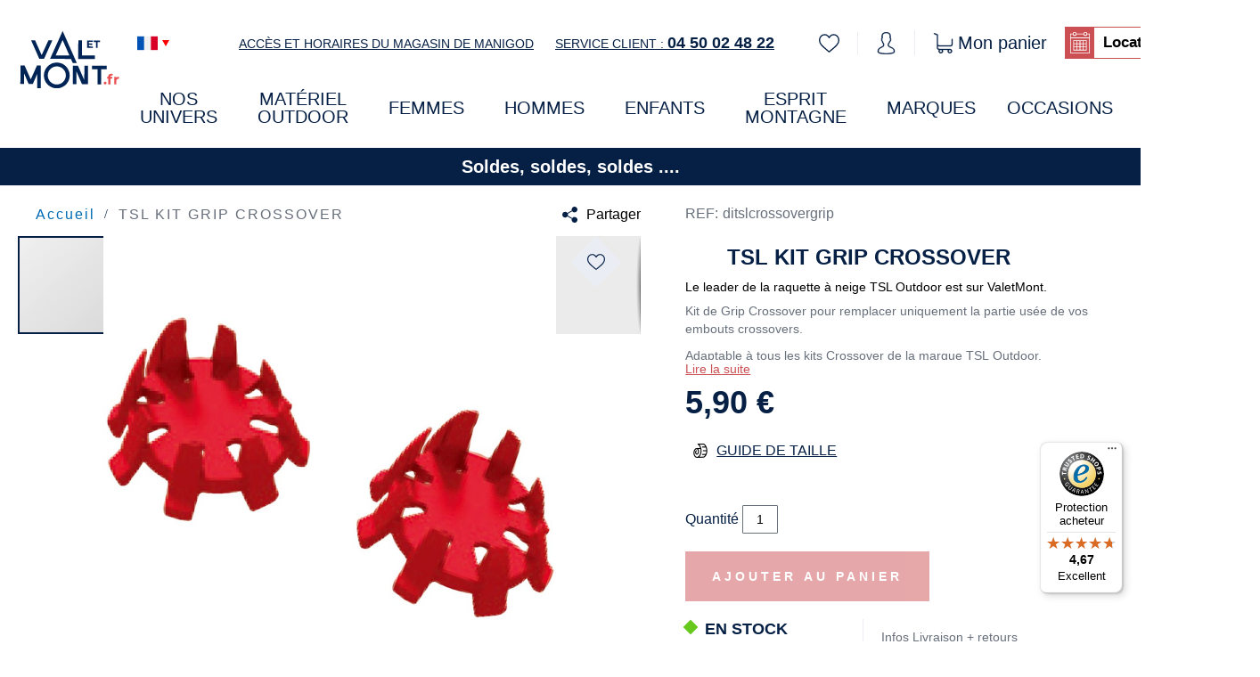

--- FILE ---
content_type: text/html; charset=UTF-8
request_url: https://www.valetmont.fr/tsl-kit-grip-crossover.html
body_size: 27602
content:
 <!doctype html><html lang="fr"><head prefix="og: http://ogp.me/ns# fb: http://ogp.me/ns/fb# product: http://ogp.me/ns/product#"><script> var LOCALE = 'fr\u002DFR'; var BASE_URL = 'https\u003A\u002F\u002Fwww.valetmont.fr\u002F'; var require = { 'baseUrl': 'https\u003A\u002F\u002Fwww.valetmont.fr\u002Fstatic\u002Fversion1769016175\u002Ffrontend\u002FAltimax\u002FValsports\u002Ffr_FR' };</script> <meta charset="utf-8"/>
<meta name="title" content="TSL KIT GRIP CROSSOVER - ValetMont - Equipement outdoor et ski"/>
<meta name="description" content="TSL KIT GRIP CROSSOVER  - ValetMont : tout l&#039;équipement outdoor au meilleur prix sur votre boutique en ligne ValetMont."/>
<meta name="keywords" content="TSL KIT GRIP CROSSOVER"/>
<meta name="robots" content="INDEX,FOLLOW"/>
<meta name="viewport" content="width=device-width, initial-scale=1"/>
<meta name="format-detection" content="telephone=no"/>
<meta name="facebook-domain-verification" content="2pdxsfi3hlcj2hmityj5i5ggo0bzda"/>
<title>TSL KIT GRIP CROSSOVER - ValetMont - Equipement outdoor et ski</title>
    <link rel="stylesheet" type="text/css" media="all" href="https://www.valetmont.fr/static/version1769016175/frontend/Altimax/Valsports/fr_FR/mage/calendar.css" />
<link rel="stylesheet" type="text/css" media="all" href="https://www.valetmont.fr/static/version1769016175/frontend/Altimax/Valsports/fr_FR/css/styles-m.css" />
<link rel="stylesheet" type="text/css" media="all" href="https://www.valetmont.fr/static/version1769016175/frontend/Altimax/Valsports/fr_FR/css/theme.min.css" />
<link rel="stylesheet" type="text/css" media="all" href="https://www.valetmont.fr/static/version1769016175/frontend/Altimax/Valsports/fr_FR/jquery/uppy/dist/uppy-custom.css" />
<link rel="stylesheet" type="text/css" media="all" href="https://www.valetmont.fr/static/version1769016175/frontend/Altimax/Valsports/fr_FR/Amasty_Customform/css/form-builder.css" />
<link rel="stylesheet" type="text/css" media="all" href="https://www.valetmont.fr/static/version1769016175/frontend/Altimax/Valsports/fr_FR/Amasty_Customform/css/form-render.css" />
<link rel="stylesheet" type="text/css" media="all" href="https://www.valetmont.fr/static/version1769016175/frontend/Altimax/Valsports/fr_FR/Amasty_LibSwiperJs/vendor/swiper/swiper.min.css" />
<link rel="stylesheet" type="text/css" media="all" href="https://www.valetmont.fr/static/version1769016175/frontend/Altimax/Valsports/fr_FR/Blackbird_MenuManager/css/menumanager_menu_front.css" />
<link rel="stylesheet" type="text/css" media="all" href="https://www.valetmont.fr/static/version1769016175/frontend/Altimax/Valsports/fr_FR/mage/gallery/gallery.css" />
<link rel="stylesheet" type="text/css" media="all" href="https://www.valetmont.fr/static/version1769016175/frontend/Altimax/Valsports/fr_FR/Meetanshi_SizeChart/css/sizechart.css" />
<link rel="stylesheet" type="text/css" media="screen and (min-width: 992px)" href="https://www.valetmont.fr/static/version1769016175/frontend/Altimax/Valsports/fr_FR/css/styles-l.css" />
<link rel="stylesheet" type="text/css" media="print" href="https://www.valetmont.fr/static/version1769016175/frontend/Altimax/Valsports/fr_FR/css/print.css" />
<script type="text/javascript" src="https://www.valetmont.fr/static/version1769016175/frontend/Altimax/Valsports/fr_FR/requirejs/require.js"></script>
<script type="text/javascript" src="https://www.valetmont.fr/static/version1769016175/frontend/Altimax/Valsports/fr_FR/mage/requirejs/mixins.js"></script>
<script type="text/javascript" src="https://www.valetmont.fr/static/version1769016175/frontend/Altimax/Valsports/fr_FR/requirejs-config.js"></script>
<link rel="preload" as="font" crossorigin="anonymous" href="https://www.valetmont.fr/static/version1769016175/frontend/Altimax/Valsports/fr_FR/fonts/opensans/light/opensans-300.woff2" />
<link rel="preload" as="font" crossorigin="anonymous" href="https://www.valetmont.fr/static/version1769016175/frontend/Altimax/Valsports/fr_FR/fonts/opensans/regular/opensans-400.woff2" />
<link rel="preload" as="font" crossorigin="anonymous" href="https://www.valetmont.fr/static/version1769016175/frontend/Altimax/Valsports/fr_FR/fonts/opensans/semibold/opensans-600.woff2" />
<link rel="preload" as="font" crossorigin="anonymous" href="https://www.valetmont.fr/static/version1769016175/frontend/Altimax/Valsports/fr_FR/fonts/opensans/bold/opensans-700.woff2" />
<link rel="preload" as="font" crossorigin="anonymous" href="https://www.valetmont.fr/static/version1769016175/frontend/Altimax/Valsports/fr_FR/fonts/Luma-Icons.woff2" />
<link rel="canonical" href="https://www.valetmont.fr/tsl-kit-grip-crossover.html" />
<link rel="icon" type="image/x-icon" href="https://www.valetmont.fr/media/favicon/stores/1/favicon-32x32.png" />
<link rel="shortcut icon" type="image/x-icon" href="https://www.valetmont.fr/media/favicon/stores/1/favicon-32x32.png" />
<script type="application/ld+json">
{
  "@context": "https://schema.org",
  "@type": "LocalBusiness",
  "address": {
    "@type": "PostalAddress",
    "addressLocality": "Manigod",
    "addressCountry": "FR",
    "postalCode": "74230",
    "streetAddress": "184 Passage du centre"
  },
  "description": "Location vente de matériel de ski, snowboard et équipement outdoor",
  "name": "VAL SPORTS SAS",
  "telephone": "04 50 02 48 22",
  "openingHours": "Mo-Fr 09:00-17:00",
   "url": "https://www.valetmont.fr"
}
</script>

<script>
window.axeptioSettings = {
  clientId: "60e403105b20fc49efe30ca8",
  cookiesVersion: "valsport-base_FR",
};
 
(function(d, s) {
  var t = d.getElementsByTagName(s)[0], e = d.createElement(s);
  e.async = true; e.src = "//static.axept.io/sdk.js";
  t.parentNode.insertBefore(e, t);
})(document, "script");
</script>

<style>
@media (max-width: 991px) {
.Search {
z-index:1!important;
}
}
</style>    <script nonce="czdmMTlxNmY2Mm0yeWhobGZlMm5wMzc3eXJ6dmczaXM&#x3D;">
        (function(w,d,s,l,i){w[l]=w[l]||[];w[l].push({'gtm.start':
            new Date().getTime(),event:'gtm.js'});var f=d.getElementsByTagName(s)[0],
            j=d.createElement(s),dl=l!='dataLayer'?'&l='+l:'';j.async=true;j.src=
            'https://www.googletagmanager.com/gtm.js?id='+i+dl;f.parentNode.insertBefore(j,f);
        })(window,document,'script','dataLayer','GTM-M946K4H');</script> <meta name="gtin" content=""> <script type="text/x-magento-init">
        {
            "*": {
                "Magento_PageCache/js/form-key-provider": {
                    "isPaginationCacheEnabled":
                        0                }
            }
        }</script>   <script type="text&#x2F;javascript">var script = document.createElement('script');
script.src = 'https://integrations.etrusted.com/applications/widget.js/v2';
script.async = true;
script.defer = true;
document.head.appendChild(script);</script>  <script type="application/ld+json">
    {
        "@context": "https://schema.org/",
        "@type": "Product",
        "name": "TSL KIT GRIP CROSSOVER",
        "image": "https://www.valetmont.fr/media/catalog/product/cache/bd7ace022950fa3b896808c47a043407/t/s/tsl_grip_crossover_rouge_1.jpg",
        "description": "Kit Grip Crossover pour remplacer uniquement la partie usée de vos crossovers. Les Pads Crossover s&#039;adaptent à tous les embouts Crossover des bâtons TSL.",
        "brand": {
            "@type": "Brand",
            "name": "TSL Outdoor"
        },
         "sku": "ditslcrossovergrip",
  "offers": {
            "@type": "Offer",
            "priceCurrency": "EUR",
            "url": "https://www.valetmont.fr/tsl-kit-grip-crossover.html",
            "availability": "https://schema.org/InStock",
  "price": "5.90"
        }
    }</script> <!-- twitter product cards--><meta name="twitter:card" content="product" /><meta name="twitter:domain" content="https://www.valetmont.fr/" /><meta name="twitter:site" content="" /><meta name="twitter:creator" content="" /><meta name="twitter:title" content="TSL KIT GRIP CROSSOVER" /><meta name="twitter:description" content="Kit de Grip Crossover pour remplacer uniquement la partie usée de vos embouts crossovers.
Adaptable à tous les kits Crossover de la marque TSL Outdoor.
Les TSL Grip Crossover s&#039;adapte à tous les types de terrains pour une accroche optimale et un appui extraordinaire. Les 8 crampons  du pad crossover se déforment au contact du sol pour adhérer, accrocher et coller au plus près du terrain.
Adaptable sur les Pad Crossover des bâtons TSL Tactil C100, C70, C50, C20, TSL Trail, TSL Connect, TSL Tour et TSL Hiking...
Coloris disponibles pour les grips Crossover pour bâtons de marche nordique, de trails running et de randonnée : rouge, rose, bleu, vert, gris … Changez -les suivants vos envies." /><meta name="twitter:image" content="https://www.valetmont.fr/media/catalog/product/cache/bd7ace022950fa3b896808c47a043407/t/s/tsl_grip_crossover_rouge_1.jpg" /><meta name="twitter:data1" content="EUR5.90" /><meta name="twitter:label1" content="PRICE" /><meta name="twitter:data2" content="FR" /><meta name="twitter:label2" content="LOCATION" /><!-- twitter product cards--> <!-- facebook open graph --> <meta property="og:site_name" content="" /><meta property="og:type" content="og:product" /><meta property="og:title" content="TSL KIT GRIP CROSSOVER" /><meta property="og:image" content="https://www.valetmont.fr/media/catalog/product/cache/bd7ace022950fa3b896808c47a043407/t/s/tsl_grip_crossover_rouge_1.jpg" /><meta property="og:description" content="Kit de Grip Crossover pour remplacer uniquement la partie usée de vos embouts crossovers.
Adaptable à tous les kits Crossover de la marque TSL Outdoor.
Les TSL Grip Crossover s&#039;adapte à tous les types de terrains pour une accroche optimale et un appui extraordinaire. Les 8 crampons  du pad crossover se déforment au contact du sol pour adhérer, accrocher et coller au plus près du terrain.
Adaptable sur les Pad Crossover des bâtons TSL Tactil C100, C70, C50, C20, TSL Trail, TSL Connect, TSL Tour et TSL Hiking...
Coloris disponibles pour les grips Crossover pour bâtons de marche nordique, de trails running et de randonnée : rouge, rose, bleu, vert, gris … Changez -les suivants vos envies." /><meta property="og:url" content="https://www.valetmont.fr/tsl-kit-grip-crossover.html" /><meta property="product:price:amount" content="5.90" /><meta property="product:price:currency" content="EUR" /><meta property="product:availability" content="instock" /><meta property="product:retailer_item_id" content="ditslcrossovergrip"/><!-- facebook open graph --><!-- rich pins --><meta name="pinterest-rich-pin" content="enabled" /><!-- rich pins --></head><body data-container="body" data-mage-init='{"loaderAjax": {}, "loader": { "icon": "https://www.valetmont.fr/static/version1769016175/frontend/Altimax/Valsports/fr_FR/images/loader-2.gif"}}' id="html-body" class="page-product-configurable catalog-product-view product-tsl-kit-grip-crossover page-layout-1column">        <script type="text/x-magento-init">
    {
        "*": {
            "Magento_PageBuilder/js/widget-initializer": {
                "config": {"[data-content-type=\"slider\"][data-appearance=\"default\"]":{"Magento_PageBuilder\/js\/content-type\/slider\/appearance\/default\/widget":false},"[data-content-type=\"map\"]":{"Magento_PageBuilder\/js\/content-type\/map\/appearance\/default\/widget":false},"[data-content-type=\"row\"]":{"Magento_PageBuilder\/js\/content-type\/row\/appearance\/default\/widget":false},"[data-content-type=\"tabs\"]":{"Magento_PageBuilder\/js\/content-type\/tabs\/appearance\/default\/widget":false},"[data-content-type=\"slide\"]":{"Magento_PageBuilder\/js\/content-type\/slide\/appearance\/default\/widget":{"buttonSelector":".pagebuilder-slide-button","showOverlay":"hover","dataRole":"slide"}},"[data-content-type=\"banner\"]":{"Magento_PageBuilder\/js\/content-type\/banner\/appearance\/default\/widget":{"buttonSelector":".pagebuilder-banner-button","showOverlay":"hover","dataRole":"banner"}},"[data-content-type=\"buttons\"]":{"Magento_PageBuilder\/js\/content-type\/buttons\/appearance\/inline\/widget":false},"[data-content-type=\"products\"][data-appearance=\"carousel\"]":{"Magento_PageBuilder\/js\/content-type\/products\/appearance\/carousel\/widget":false}},
                "breakpoints": {"desktop":{"label":"Desktop","stage":true,"default":true,"class":"desktop-switcher","icon":"Magento_PageBuilder::css\/images\/switcher\/switcher-desktop.svg","conditions":{"min-width":"1024px"},"options":{"products":{"default":{"slidesToShow":"5"}}}},"tablet":{"conditions":{"max-width":"1024px","min-width":"768px"},"options":{"products":{"default":{"slidesToShow":"4"},"continuous":{"slidesToShow":"3"}}}},"mobile":{"label":"Mobile","stage":true,"class":"mobile-switcher","icon":"Magento_PageBuilder::css\/images\/switcher\/switcher-mobile.svg","media":"only screen and (max-width: 767px)","conditions":{"max-width":"767px","min-width":"640px"},"options":{"products":{"default":{"slidesToShow":"3"}}}},"mobile-small":{"conditions":{"max-width":"640px"},"options":{"products":{"default":{"slidesToShow":"2"},"continuous":{"slidesToShow":"1"}}}}}            }
        }
    }</script>   <div class="cookie-status-message" id="cookie-status">The store will not work correctly when cookies are disabled.</div> <script type="text&#x2F;javascript">document.querySelector("#cookie-status").style.display = "none";</script> <script type="text/x-magento-init">
    {
        "*": {
            "cookieStatus": {}
        }
    }</script> <script type="text/x-magento-init">
    {
        "*": {
            "mage/cookies": {
                "expires": null,
                "path": "\u002F",
                "domain": ".www.valetmont.fr",
                "secure": true,
                "lifetime": "3600"
            }
        }
    }</script>  <noscript><div class="message global noscript"><div class="content"><p><strong>Javascript est désactivé dans votre navigateur.</strong> <span> Pour une meilleure expérience sur notre site, assurez-vous d’activer JavaScript dans votre navigateur.</span></p></div></div></noscript>    <script> window.cookiesConfig = window.cookiesConfig || {}; window.cookiesConfig.secure = true; </script> <script>    require.config({
        map: {
            '*': {
                wysiwygAdapter: 'mage/adminhtml/wysiwyg/tiny_mce/tinymceAdapter'
            }
        }
    });</script> <script>    require.config({
        paths: {
            googleMaps: 'https\u003A\u002F\u002Fmaps.googleapis.com\u002Fmaps\u002Fapi\u002Fjs\u003Fv\u003D3.56\u0026key\u003D'
        },
        config: {
            'Magento_PageBuilder/js/utils/map': {
                style: '',
            },
            'Magento_PageBuilder/js/content-type/map/preview': {
                apiKey: '',
                apiKeyErrorMessage: 'You\u0020must\u0020provide\u0020a\u0020valid\u0020\u003Ca\u0020href\u003D\u0027https\u003A\u002F\u002Fwww.valetmont.fr\u002Fadminhtml\u002Fsystem_config\u002Fedit\u002Fsection\u002Fcms\u002F\u0023cms_pagebuilder\u0027\u0020target\u003D\u0027_blank\u0027\u003EGoogle\u0020Maps\u0020API\u0020key\u003C\u002Fa\u003E\u0020to\u0020use\u0020a\u0020map.'
            },
            'Magento_PageBuilder/js/form/element/map': {
                apiKey: '',
                apiKeyErrorMessage: 'You\u0020must\u0020provide\u0020a\u0020valid\u0020\u003Ca\u0020href\u003D\u0027https\u003A\u002F\u002Fwww.valetmont.fr\u002Fadminhtml\u002Fsystem_config\u002Fedit\u002Fsection\u002Fcms\u002F\u0023cms_pagebuilder\u0027\u0020target\u003D\u0027_blank\u0027\u003EGoogle\u0020Maps\u0020API\u0020key\u003C\u002Fa\u003E\u0020to\u0020use\u0020a\u0020map.'
            },
        }
    });</script><script>
    require.config({
        shim: {
            'Magento_PageBuilder/js/utils/map': {
                deps: ['googleMaps']
            }
        }
    });</script>  <script type="text/x-magento-init">
        {
            "*": {
                "Amasty_InvisibleCaptcha/js/action/am-recaptcha-configure": {
                    "formsToProtect": "form\u005Baction\u002A\u003D\u0022customer\u002Faccount\u002Fcreatepost\u0022\u005D,form\u005Baction\u002A\u003D\u0022customer\u002Faccount\u002FloginPost\u0022\u005D,form\u005Baction\u002A\u003D\u0022customer\u002Faccount\u002Fforgotpasswordpost\u0022\u005D,form\u005Baction\u002A\u003D\u0022customer\u002Faccount\u002Fresetpasswordpost\u0022\u005D,form\u005Baction\u002A\u003D\u0022newsletter\u002Fsubscriber\u002Fnew\u0022\u005D,form\u005Baction\u002A\u003D\u0022contact\u002Findex\u002Fpost\u0022\u005D,form\u005Baction\u002A\u003D\u0022review\u002Fproduct\u002Fpost\u0022\u005D,form\u005Baction\u002A\u003D\u0022amasty_customform\u002Fform\u002Fsubmit\u0022\u005D",
                    "isEnabledOnPayments": "",
                    "checkoutRecaptchaValidateUrl": "https://www.valetmont.fr/amcapthca/checkout/validate/",
                    "invisibleCaptchaCustomForm": "1",
                    "recaptchaConfig": {
                        "lang": "hl\u003Dfr",
                        "theme": "light",
                        "badge": "bottomright",
                        "sitekey": "6LfByfseAAAAAMIV9sk5Gw9xwSCM4OLjqWo1Tn4R",
                        "size": "normal",
                        "isInvisible": false,
                        "recaptchaVersion": 2                    },
                    "reCaptchaErrorMessage": "Prove you are not a robot"
                 }
            }
        }</script> <script>
            
            
            (function () {
                if (document.readyState === 'loading') {
                    document.addEventListener('DOMContentLoaded', onReadyStateListener);
                } else {
                    onReadyState();
                }

                function onReadyStateListener() {
                    onReadyState();
                }

                function onReadyState (formsOnPage) {
                    if (typeof formsOnPage === 'undefined') {
                        let formsToProtect = "form\u005Baction\u002A\u003D\u0022customer\u002Faccount\u002Fcreatepost\u0022\u005D,form\u005Baction\u002A\u003D\u0022customer\u002Faccount\u002FloginPost\u0022\u005D,form\u005Baction\u002A\u003D\u0022customer\u002Faccount\u002Fforgotpasswordpost\u0022\u005D,form\u005Baction\u002A\u003D\u0022customer\u002Faccount\u002Fresetpasswordpost\u0022\u005D,form\u005Baction\u002A\u003D\u0022newsletter\u002Fsubscriber\u002Fnew\u0022\u005D,form\u005Baction\u002A\u003D\u0022contact\u002Findex\u002Fpost\u0022\u005D,form\u005Baction\u002A\u003D\u0022review\u002Fproduct\u002Fpost\u0022\u005D,form\u005Baction\u002A\u003D\u0022amasty_customform\u002Fform\u002Fsubmit\u0022\u005D";
                        let forms = formsToProtect.split(',');

                        formsOnPage = [];
                        forms.forEach(form => {
                            let existingForm = form ? document.querySelectorAll(form) : [];

                            if (existingForm.length) {
                                formsOnPage.push(existingForm);
                            }
                        })
                    }

                    formsOnPage.forEach(form => {
                        let submit = form[0].querySelector('[type="submit"]');
                        if (submit) {
                            let isAlreadyDisabled = submit.getAttribute('disabled');

                            if (!isAlreadyDisabled) {
                                submit.setAttribute('disabled', true);
                                submit.setAttribute('am-captcha-protect', true);
                            }
                        }
                    })
                }

                                window.addEventListener('amform-elements-rendered', function (event) {
                    onReadyState([event.detail.form]);
                });
                window.addEventListener('am-recaptcha-submit-event', function (event) {
                    onReadyState([event.detail.form]);
                });
                 })();</script>  <noscript><iframe src="https://www.googletagmanager.com/ns.html?id=GTM-M946K4H" height="0" width="0" style="display:none;visibility:hidden"></iframe></noscript><div class="page-wrapper"><header class="page-header"><div class="header content">  <a href="https://www.valetmont.fr/" title="" class="Page-logoLink"><svg xmlns="http://www.w3.org/2000/svg" xmlns:xlink="http://www.w3.org/1999/xlink" width="119px" height="69px" viewBox="240 110 280 150" xml:space="preserve"><polygon fill="#002455" points="450.828,216.042 436.037,215.983 436.074,206.711 474.949,206.866 474.913,216.139 460.273,216.08 460.114,255.981 450.67,255.943 "/><g><defs><rect id="SVGID_1_" width="720" height="405.354"/></defs><clipPath id="SVGID_2_"><use xlink:href="#SVGID_1_" overflow="visible"/></clipPath><path clip-path="url(#SVGID_2_)" fill="#002455" d="M342.802,266.551c-18.79-0.074-34.016-15.422-33.941-34.212 c0.075-18.79,15.422-34.017,34.213-33.942c18.789,0.075,34.016,15.423,33.941,34.213 C376.94,251.401,361.593,266.626,342.802,266.551 M343.033,208.555c-13.188-0.053-23.961,10.635-24.014,23.824 c-0.052,13.188,10.635,23.962,23.824,24.014c13.189,0.054,23.961-10.635,24.014-23.823 C366.91,219.38,356.222,208.608,343.033,208.555"/><path clip-path="url(#SVGID_2_)" fill="#002455" d="M380.269,188.893l4.95,11.083l10.673,0.033l-37.555-84.831l-33.273,73.495 L380.269,188.893z M339.982,179.439l18.261-40.492l17.891,40.636L339.982,179.439z"/><polygon clip-path="url(#SVGID_2_)" fill="#002455" points="409.144,179.52 409.301,139.912 399.76,139.874 399.602,179.482 399.564,188.953 409.105,188.991 443.722,189.129 443.76,179.658 "/><polygon clip-path="url(#SVGID_2_)" fill="#002455" points="320.832,139.615 302.958,178.844 285.396,139.474 275.017,139.442 296.63,188.486 309.273,188.61 331.21,139.666 "/><polygon clip-path="url(#SVGID_2_)" fill="#002455" points="423.173,140.071 437.973,140.13 437.957,143.97 427.446,143.928 427.43,147.91 436.68,147.946 436.665,151.787 427.415,151.75 427.398,155.87 438.05,155.913 438.035,159.752 423.095,159.692 "/><polygon clip-path="url(#SVGID_2_)" fill="#002455" points="446.504,144.145 440.533,144.121 440.549,140.141 456.807,140.206 456.791,144.186 450.82,144.162 450.758,159.803 446.441,159.786 "/><polygon clip-path="url(#SVGID_2_)" fill="#002455" points="425.236,206.714 415.69,206.676 415.538,244.858 398.662,206.631 385.289,206.585 385.094,255.758 394.64,255.796 394.775,221.692 409.482,255.679 420.335,255.722 420.329,255.708 425.042,255.727 "/><polygon clip-path="url(#SVGID_2_)" fill="#002455" points="290.635,206.202 274.13,242.997 257.818,206.071 246.945,206.028 246.75,255.032 256.448,255.07 256.559,227.19 268.65,255.119 279.545,255.163 291.188,228.684 291.038,266.431 300.645,266.469 300.883,206.25 "/><path clip-path="url(#SVGID_2_)" fill="#EA4F52" d="M467.972,255.167c-0.694-0.692-1.041-1.562-1.041-2.603 c0-1.065,0.347-1.928,1.041-2.584c0.693-0.657,1.549-0.986,2.565-0.986s1.871,0.329,2.566,0.986 c0.693,0.656,1.041,1.519,1.041,2.584c0,1.041-0.348,1.91-1.041,2.603c-0.695,0.694-1.55,1.042-2.566,1.042 S468.665,255.862,467.972,255.167"/><path clip-path="url(#SVGID_2_)" fill="#EA4F52" d="M484.445,236.351h5.132v4.463h-4.982v15.099h-5.802v-15.099h-3.086v-4.463 h3.086v-0.893c0-2.28,0.676-4.089,2.027-5.429c1.351-1.339,3.253-2.008,5.708-2.008c0.867,0,1.691,0.093,2.473,0.278 c0.781,0.187,1.432,0.453,1.952,0.8l-1.524,4.202c-0.671-0.471-1.45-0.707-2.343-0.707c-1.761,0-2.641,0.967-2.641,2.901V236.351z" /><path clip-path="url(#SVGID_2_)" fill="#EA4F52" d="M502.811,236.839c1.177-0.495,2.534-0.743,4.071-0.743v5.354 c-0.645-0.049-1.078-0.074-1.302-0.074c-1.662,0-2.962,0.465-3.904,1.396c-0.942,0.929-1.413,1.836-1.413,3.694v9.445h-5.801 v-19.519h5.541v2.641C500.696,238.068,501.632,237.335,502.811,236.839"/></g></svg></a> <span data-action="toggle-nav" class="Page-navToggle action nav-toggle" onclick="openMenu()"><span>Basculer la navigation</span></span> <script>
    function openMenu() {
        jQuery('html').addClass('nav-before-open nav-open');
    }</script>  <div class="Page-menuWrapper"><div class="Page-surheader"><div class="Page-surheader--left">   <div class="Switcher switcher language switcher-language" data-ui-id="language-switcher" id="switcher-language"><div class="Switcher-options actions dropdown options switcher-options"><div class="action toggle switcher-trigger" id="switcher-language-trigger" data-mage-init='{"dropdown":{}}' data-toggle="dropdown" data-trigger-keypress-button="true"><div class="Switcher-option view-fr"><svg role="presentation" aria-hidden="true" class="Switcher-flagIcon"  width="23" height="23">
<use xlink:href="https://www.valetmont.fr/static/version1769016175/frontend/Altimax/Valsports/fr_FR/images/sprite-html.svg#flag-fr"/>
</svg>
</div></div><ul class="Switcher-dropdown dropdown switcher-dropdown" data-target="dropdown">  <li class="view-en switcher-option Switcher-option"><a href="https://www.valetmont.fr/stores/store/redirect/___store/en/uenc/aHR0cHM6Ly93d3cudmFsZXRtb250LmNvbS90c2wta2l0LWdyaXAtY3Jvc3NvdmVyLmh0bWw~/___from_store/fr/"><svg role="presentation" aria-hidden="true" class="Switcher-flagIcon"  width="23" height="23">
<use xlink:href="https://www.valetmont.fr/static/version1769016175/frontend/Altimax/Valsports/fr_FR/images/sprite-html.svg#flag-en"/>
</svg>
</a></li>    </ul></div></div><p style="text-align: center;">&nbsp; &nbsp; &nbsp; &nbsp; &nbsp; &nbsp; &nbsp; &nbsp; <a href="https://www.valetmont.fr/213-acces-a-la-boutique-valetmont">ACCÈS ET HORAIRES DU MAGASIN DE MANIGOD</a>&nbsp; &nbsp; &nbsp;&nbsp;<a href="tel:+33450024822">SERVICE CLIENT : <strong>04 50 02 48 22</strong></a></p></div><div class="Page-surheader--right"> <div class="Page-wishlistLink link wishlist" data-bind="scope: 'wishlist'"><a href="https://www.valetmont.fr/wishlist/" title="Ma liste d’envies"><svg role="presentation" aria-hidden="true" class="Page-wishlistIcon"  width="23" height="23">
<use xlink:href="https://www.valetmont.fr/static/version1769016175/frontend/Altimax/Valsports/fr_FR/images/sprite-html.svg#heart"/>
</svg>
 <!-- ko if: wishlist().counter --><span data-bind="text: wishlist().counter" class="Page-wishlistQty counter qty"></span> <!-- /ko --></a></div><script type="text/x-magento-init">
    {
        "*": {
            "Magento_Ui/js/core/app": {
                "components": {
                    "wishlist": {
                        "component": "Magento_Wishlist/js/view/wishlist"
                    }
                }
            }
        }
    }</script> <a class="Page-accountLink" href="https://www.valetmont.fr/customer/account/" title="Mon compte"><svg role="presentation" aria-hidden="true" class="Page-loginIcon"  width="23" height="25">
<use xlink:href="https://www.valetmont.fr/static/version1769016175/frontend/Altimax/Valsports/fr_FR/images/sprite-html.svg#account"/>
</svg>
</a>  <div data-block="minicart" class="Minicart-wrapper minicart-wrapper"><a class="Minicart-link action showcart" href="https://www.valetmont.fr/checkout/cart/" data-bind="scope: 'minicart_content'" title="Mon panier"><div><svg role="presentation" aria-hidden="true" class="Minicart-icon"  width="23" height="23">
<use xlink:href="https://www.valetmont.fr/static/version1769016175/frontend/Altimax/Valsports/fr_FR/images/sprite-html.svg#shopping-cart"/>
</svg>
 <span class="Minicart-label">Mon panier</span></div><span class="Minicart-qty counter qty empty" data-bind="css: { empty: !!getCartParam('summary_count') == false }, blockLoader: isLoading"><span class="Minicart-number counter-number"><!-- ko text: getCartParam('summary_count') --><!-- /ko --></span></span></a>  <div class="Minicart block block-minicart" data-role="dropdownDialog" data-mage-init='{"dropdownDialog":{ "appendTo":"[data-block=minicart]", "triggerTarget":".showcart", "timeout": "2000", "closeOnMouseLeave": false, "closeOnEscape": true, "triggerClass":"active", "parentClass":"active", "buttons":[]}}'><div id="minicart-content-wrapper" class="Minicart-content" data-bind="scope: 'minicart_content'"><!-- ko template: getTemplate() --><!-- /ko --></div></div> <script>
        window.checkout = {"shoppingCartUrl":"https:\/\/www.valetmont.fr\/checkout\/cart\/","checkoutUrl":"https:\/\/www.valetmont.fr\/checkout\/","updateItemQtyUrl":"https:\/\/www.valetmont.fr\/checkout\/sidebar\/updateItemQty\/","removeItemUrl":"https:\/\/www.valetmont.fr\/checkout\/sidebar\/removeItem\/","imageTemplate":"Magento_Catalog\/product\/image_with_borders","baseUrl":"https:\/\/www.valetmont.fr\/","minicartMaxItemsVisible":5,"websiteId":"1","maxItemsToDisplay":10,"storeId":"1","storeGroupId":"1","customerLoginUrl":"https:\/\/www.valetmont.fr\/customer\/account\/login\/referer\/aHR0cHM6Ly93d3cudmFsZXRtb250LmZyL3RzbC1raXQtZ3JpcC1jcm9zc292ZXIuaHRtbA~~\/","isRedirectRequired":false,"autocomplete":"off","captcha":{"user_login":{"isCaseSensitive":false,"imageHeight":50,"imageSrc":"","refreshUrl":"https:\/\/www.valetmont.fr\/captcha\/refresh\/","isRequired":false,"timestamp":1769630330}}};</script><script type="text/x-magento-init">
    {
        "[data-block='minicart']": {
            "Magento_Ui/js/core/app": {"components":{"minicart_content":{"children":{"subtotal.container":{"children":{"subtotal":{"children":{"subtotal.totals":{"config":{"display_cart_subtotal_incl_tax":1,"display_cart_subtotal_excl_tax":0,"template":"Magento_Tax\/checkout\/minicart\/subtotal\/totals"},"children":{"subtotal.totals.msrp":{"component":"Magento_Msrp\/js\/view\/checkout\/minicart\/subtotal\/totals","config":{"displayArea":"minicart-subtotal-hidden","template":"Magento_Msrp\/checkout\/minicart\/subtotal\/totals"}}},"component":"Magento_Tax\/js\/view\/checkout\/minicart\/subtotal\/totals"}},"component":"uiComponent","config":{"template":"Magento_Checkout\/minicart\/subtotal"}}},"component":"uiComponent","config":{"displayArea":"subtotalContainer"}},"item.renderer":{"component":"Magento_Checkout\/js\/view\/cart-item-renderer","config":{"displayArea":"defaultRenderer","template":"Magento_Checkout\/minicart\/item\/default"},"children":{"item.image":{"component":"Magento_Catalog\/js\/view\/image","config":{"template":"Magento_Catalog\/product\/image","displayArea":"itemImage"}},"checkout.cart.item.price.sidebar":{"component":"uiComponent","config":{"template":"Magento_Checkout\/minicart\/item\/price","displayArea":"priceSidebar"}}}},"extra_info":{"component":"uiComponent","config":{"displayArea":"extraInfo"}},"promotion":{"component":"uiComponent","config":{"displayArea":"promotion"}}},"config":{"itemRenderer":{"default":"defaultRenderer","simple":"defaultRenderer","virtual":"defaultRenderer"},"template":"Magento_Checkout\/minicart\/content"},"component":"Magento_Checkout\/js\/view\/minicart"}},"types":[]}        },
        "*": {
            "Magento_Ui/js/block-loader": "https://www.valetmont.fr/static/version1769016175/frontend/Altimax/Valsports/fr_FR/images/loader-1.gif"
        }
    }</script></div> <a href="https://valetmont.skilocation-manigod.com" class="Page-skiloc" target="_blank" rel="noreferrer"><svg role="presentation" aria-hidden="true" class="Page-skiloc--calendar"  width="32" height="34">
<use xlink:href="https://www.valetmont.fr/static/version1769016175/frontend/Altimax/Valsports/fr_FR/images/sprite-html.svg#calendar"/>
</svg>
 <div class="Page-skiloc--text">Location de skis</div></a></div></div><div class="Page-subheader">  <nav class="Navigation navigation" id="Navigation" data-action="navigation"><ul class="ui-menu menu-main-ul" role="menubar" aria-label="">    <li class="level0  first level-top parent"><a href=https://www.valetmont.fr/nouveautes.html class="level0  first level-top has-children" target=_self role="menuitem" aria-controls="submenu-639178" aria-expanded="false" ><span>NOS UNIVERS</span></a>  <ul class="level0 submenu" role="menu" aria-label="NOS UNIVERS" id="submenu-639178" >                              <li class="level1  "><a href=https://www.valetmont.fr/nouveautes/selection-marche-nordique.html class="level1 " target=_self role="menuitem" aria-controls="submenu-901966" aria-expanded="false" ><span>Tout Pour la Marche Nordique</span></a> </li>     <li class="level1  "><a href=https://www.valetmont.fr/nouveautes/destockage-materiel-d-hiver.html class="level1 " target=_self role="menuitem" aria-controls="submenu-387977" aria-expanded="false" ><span>Déstockage Matériel d'Hiver</span></a> </li>     <li class="level1  "><a href=https://www.valetmont.fr/nouveautes/boutique-manigod.html class="level1 " target=_self role="menuitem" aria-controls="submenu-772903" aria-expanded="false" ><span>Boutique Manigod</span></a> </li>      <li> <a href="https://www.valetmont.fr/nouveautes.html" class="level3 see-all" target=_self role="menuitem"><span>Voir tout</span></a></li></ul></li>     <li class="level0  level-top parent"><a href=https://www.valetmont.fr/materiel-outdoor.html class="level0  level-top has-children" target=_self role="menuitem" aria-controls="submenu-100802" aria-expanded="false" ><span>MATÉRIEL OUTDOOR</span></a>  <ul class="level0 submenu" role="menu" aria-label="MATÉRIEL OUTDOOR" id="submenu-100802" >    <li class="level1  first parent"><a href=https://www.valetmont.fr/materiel-outdoor/neige.html class="level1  first has-children" target=_self role="menuitem" aria-controls="submenu-837802" aria-expanded="false" ><span>Neige</span></a>  <ul class="level1 submenu" role="menu" aria-label="Neige" id="submenu-837802" >    <li class="level2  first parent"><a href=https://www.valetmont.fr/materiel-outdoor/neige/ski.html class="level2  first has-children" target=_self role="menuitem" aria-controls="submenu-564161" aria-expanded="false" ><span>Ski</span></a>  <ul class="level2 submenu" role="menu" aria-label="Ski" id="submenu-564161" >    <li class="level3  first "><a href=https://www.valetmont.fr/materiel-outdoor/neige/ski/ski-alpin.html class="level3  first" target=_self role="menuitem" aria-controls="submenu-708578" aria-expanded="false" ><span>Ski Alpin</span></a> </li>     <li class="level3  "><a href=https://www.valetmont.fr/materiel-outdoor/neige/ski/batons-de-ski.html class="level3 " target=_self role="menuitem" aria-controls="submenu-479705" aria-expanded="false" ><span>Bâtons de Ski</span></a> </li>     <li class="level3  "><a href=https://www.valetmont.fr/materiel-outdoor/neige/ski/fixations.html class="level3 " target=_self role="menuitem" aria-controls="submenu-995677" aria-expanded="false" ><span>Fixations</span></a> </li>     <li class="level3  "><a href=https://www.valetmont.fr/materiel-outdoor/neige/ski/accessoires-ski.html class="level3 " target=_self role="menuitem" aria-controls="submenu-506920" aria-expanded="false" ><span>Accessoires Ski</span></a> </li>     <li class="level3  last "><a href=https://www.valetmont.fr/materiel-outdoor/neige/ski/entretien-ski-snow.html class="level3  last" target=_self role="menuitem" aria-controls="submenu-862012" aria-expanded="false" ><span>Entretien Ski</span></a> </li>  <li> <a href="https://www.valetmont.fr/materiel-outdoor/neige/ski.html" class="level3 see-all" target=_self role="menuitem"><span>Voir tout</span></a></li></ul></li>     <li class="level2  parent"><a href=https://www.valetmont.fr/materiel-outdoor/neige/chaussures-de-ski.html class="level2  has-children" target=_self role="menuitem" aria-controls="submenu-365409" aria-expanded="false" ><span>Chaussures de Ski</span></a>  <ul class="level2 submenu" role="menu" aria-label="Chaussures de Ski" id="submenu-365409" >    <li class="level3  first "><a href=https://www.valetmont.fr/materiel-outdoor/neige/chaussures-de-ski/chaussures.html class="level3  first" target=_self role="menuitem" aria-controls="submenu-124347" aria-expanded="false" ><span>Chaussures</span></a> </li>     <li class="level3  "><a href=https://www.valetmont.fr/femmes/chaussures/accessoires-pour-chaussures/semelles.html class="level3 " target=_self role="menuitem" aria-controls="submenu-979682" aria-expanded="false" ><span>Semelles</span></a> </li>     <li class="level3  "><a href=https://www.valetmont.fr/materiel-outdoor/cremes-solaire/soins-du-pied.html class="level3 " target=_self role="menuitem" aria-controls="submenu-463185" aria-expanded="false" ><span>Soins du Pied</span></a> </li>     <li class="level3  last "><a href=https://www.valetmont.fr/femmes/chaussures/accessoires-pour-chaussures/seche-chaussures.html class="level3  last" target=_self role="menuitem" aria-controls="submenu-95567" aria-expanded="false" ><span>Sèche-Chaussures</span></a> </li>  <li> <a href="https://www.valetmont.fr/materiel-outdoor/neige/chaussures-de-ski.html" class="level3 see-all" target=_self role="menuitem"><span>Voir tout</span></a></li></ul></li>     <li class="level2  parent"><a href=https://www.valetmont.fr/materiel-outdoor/neige/snowboard.html class="level2  has-children" target=_self role="menuitem" aria-controls="submenu-722192" aria-expanded="false" ><span>Snowboard</span></a>  <ul class="level2 submenu" role="menu" aria-label="Snowboard" id="submenu-722192" >    <li class="level3  first "><a href=https://www.valetmont.fr/materiel-outdoor/neige/snowboard/pack-snowboard.html class="level3  first" target=_self role="menuitem" aria-controls="submenu-903109" aria-expanded="false" ><span>Pack Snowboard</span></a> </li>     <li class="level3  "><a href=https://www.valetmont.fr/materiel-outdoor/neige/snowboard/fixations.html class="level3 " target=_self role="menuitem" aria-controls="submenu-974536" aria-expanded="false" ><span>Fixations</span></a> </li>     <li class="level3  last "><a href=https://www.valetmont.fr/materiel-outdoor/neige/ski/entretien-ski-snow.html class="level3  last" target=_self role="menuitem" aria-controls="submenu-228197" aria-expanded="false" ><span>Entretien Snowboard</span></a> </li>  <li> <a href="https://www.valetmont.fr/materiel-outdoor/neige/snowboard.html" class="level3 see-all" target=_self role="menuitem"><span>Voir tout</span></a></li></ul></li>     <li class="level2  parent"><a href=https://www.valetmont.fr/materiel-outdoor/neige/boots-de-snowboard.html class="level2  has-children" target=_self role="menuitem" aria-controls="submenu-643959" aria-expanded="false" ><span>Boots de Snowboard</span></a>  <ul class="level2 submenu" role="menu" aria-label="Boots de Snowboard" id="submenu-643959" >    <li class="level3  first "><a href=https://www.valetmont.fr/materiel-outdoor/neige/boots-de-snowboard/boots.html class="level3  first" target=_self role="menuitem" aria-controls="submenu-281891" aria-expanded="false" ><span>Boots</span></a> </li>     <li class="level3  "><a href=https://www.valetmont.fr/femmes/chaussures/accessoires-pour-chaussures/semelles.html class="level3 " target=_self role="menuitem" aria-controls="submenu-628201" aria-expanded="false" ><span>Semelles</span></a> </li>     <li class="level3  "><a href=https://www.valetmont.fr/materiel-outdoor/cremes-solaire/soins-du-pied.html class="level3 " target=_self role="menuitem" aria-controls="submenu-214179" aria-expanded="false" ><span>Soins du Pied</span></a> </li>     <li class="level3  last "><a href=https://www.valetmont.fr/femmes/chaussures/accessoires-pour-chaussures/seche-chaussures.html class="level3  last" target=_self role="menuitem" aria-controls="submenu-259928" aria-expanded="false" ><span>Sèche-Chaussures</span></a> </li>  <li> <a href="https://www.valetmont.fr/materiel-outdoor/neige/boots-de-snowboard.html" class="level3 see-all" target=_self role="menuitem"><span>Voir tout</span></a></li></ul></li>     <li class="level2  parent"><a href=https://www.valetmont.fr/materiel-outdoor/neige/raquettes-a-neige.html class="level2  has-children" target=_self role="menuitem" aria-controls="submenu-969874" aria-expanded="false" ><span>Raquettes à Neige</span></a>  <ul class="level2 submenu" role="menu" aria-label="Raquettes à Neige" id="submenu-969874" >    <li class="level3  first "><a href=https://www.valetmont.fr/materiel-outdoor/neige/raquettes-a-neige/raquettes.html class="level3  first" target=_self role="menuitem" aria-controls="submenu-720062" aria-expanded="false" ><span>Raquettes</span></a> </li>     <li class="level3  "><a href=https://www.valetmont.fr/materiel-outdoor/neige/raquettes-a-neige/pieces-detachees.html class="level3 " target=_self role="menuitem" aria-controls="submenu-859750" aria-expanded="false" ><span>Pièces Détachées</span></a> </li>     <li class="level3  "><a href=https://www.valetmont.fr/materiel-outdoor/neige/raquettes-a-neige/guetres.html class="level3 " target=_self role="menuitem" aria-controls="submenu-958064" aria-expanded="false" ><span>Guêtres</span></a> </li>     <li class="level3  last "><a href=https://www.valetmont.fr/materiel-outdoor/outdoor/randonnees-et-bivouac/batons-de-randonnee.html class="level3  last" target=_self role="menuitem" aria-controls="submenu-191647" aria-expanded="false" ><span>Bâtons de Randonnée</span></a> </li>  <li> <a href="https://www.valetmont.fr/materiel-outdoor/neige/raquettes-a-neige.html" class="level3 see-all" target=_self role="menuitem"><span>Voir tout</span></a></li></ul></li>     <li class="level2  "><a href=https://www.valetmont.fr/materiel-outdoor/neige/housses.html class="level2 " target=_self role="menuitem" aria-controls="submenu-965276" aria-expanded="false" ><span>Housses</span></a> </li>     <li class="level2  "><a href=https://www.valetmont.fr/materiel-outdoor/neige/masques.html class="level2 " target=_self role="menuitem" aria-controls="submenu-478563" aria-expanded="false" ><span>Masques</span></a> </li>     <li class="level2  "><a href=https://www.valetmont.fr/materiel-outdoor/neige/casques-et-protection.html class="level2 " target=_self role="menuitem" aria-controls="submenu-393010" aria-expanded="false" ><span>Casques et Protections</span></a> </li>     <li class="level2  last "><a href=https://www.valetmont.fr/materiel-outdoor/neige/luge.html class="level2  last" target=_self role="menuitem" aria-controls="submenu-54088" aria-expanded="false" ><span>Luge</span></a> </li>  <li> <a href="https://www.valetmont.fr/materiel-outdoor/neige.html" class="level3 see-all" target=_self role="menuitem"><span>Voir tout</span></a></li></ul></li>     <li class="level1  parent"><a href=https://www.valetmont.fr/materiel-outdoor/outdoor.html class="level1  has-children" target=_self role="menuitem" aria-controls="submenu-874510" aria-expanded="false" ><span>Outdoor</span></a>  <ul class="level1 submenu" role="menu" aria-label="Outdoor" id="submenu-874510" >    <li class="level2  first parent"><a href=https://www.valetmont.fr/materiel-outdoor/outdoor/marche-nordique-trail.html class="level2  first has-children" target=_self role="menuitem" aria-controls="submenu-381827" aria-expanded="false" ><span>Marche Nordique &amp; Trail </span></a>  <ul class="level2 submenu" role="menu" aria-label="Marche Nordique &amp; Trail " id="submenu-381827" >    <li class="level3  first "><a href=https://www.valetmont.fr/materiel-outdoor/outdoor/marche-nordique-trail/batons-de-marche-nordique.html class="level3  first" target=_self role="menuitem" aria-controls="submenu-185280" aria-expanded="false" ><span>Bâtons de Marche Nordique</span></a> </li>     <li class="level3  "><a href=https://www.valetmont.fr/materiel-outdoor/outdoor/marche-nordique-trail/batons-de-trail.html class="level3 " target=_self role="menuitem" aria-controls="submenu-201379" aria-expanded="false" ><span>Bâtons de Trail</span></a> </li>     <li class="level3  "><a href=https://www.valetmont.fr/materiel-outdoor/outdoor/marche-nordique-trail/housse-de-batons.html class="level3 " target=_self role="menuitem" aria-controls="submenu-727324" aria-expanded="false" ><span>Housse de Bâtons</span></a> </li>     <li class="level3  "><a href=https://www.valetmont.fr/materiel-outdoor/outdoor/marche-nordique-trail/sac-hydratation.html class="level3 " target=_self role="menuitem" aria-controls="submenu-89526" aria-expanded="false" ><span>Sac Hydratation</span></a> </li>     <li class="level3  last "><a href=https://www.valetmont.fr/materiel-outdoor/outdoor/marche-nordique-trail/pieces-detachees-batons.html class="level3  last" target=_self role="menuitem" aria-controls="submenu-665733" aria-expanded="false" ><span>Pièces Détachées Bâtons</span></a> </li>  <li> <a href="https://www.valetmont.fr/materiel-outdoor/outdoor/marche-nordique-trail.html" class="level3 see-all" target=_self role="menuitem"><span>Voir tout</span></a></li></ul></li>     <li class="level2  last parent"><a href=https://www.valetmont.fr/materiel-outdoor/outdoor/randonnees-et-bivouac.html class="level2  last has-children" target=_self role="menuitem" aria-controls="submenu-705383" aria-expanded="false" ><span>Randonnées &amp; Bivouac</span></a>  <ul class="level2 submenu" role="menu" aria-label="Randonnées &amp; Bivouac" id="submenu-705383" >    <li class="level3  first "><a href=https://www.valetmont.fr/materiel-outdoor/outdoor/randonnees-et-bivouac/batons-de-randonnee.html class="level3  first" target=_self role="menuitem" aria-controls="submenu-798754" aria-expanded="false" ><span>Bâtons de Randonnée</span></a> </li>     <li class="level3  last "><a href=https://www.valetmont.fr/materiel-outdoor/outdoor/randonnees-et-bivouac/materiel-de-bivouac.html class="level3  last" target=_self role="menuitem" aria-controls="submenu-442018" aria-expanded="false" ><span>Matériel de Bivouac</span></a> </li>  <li> <a href="https://www.valetmont.fr/materiel-outdoor/outdoor/randonnees-et-bivouac.html" class="level3 see-all" target=_self role="menuitem"><span>Voir tout</span></a></li></ul></li>  <li> <a href="https://www.valetmont.fr/materiel-outdoor/outdoor.html" class="level3 see-all" target=_self role="menuitem"><span>Voir tout</span></a></li></ul></li>     <li class="level1  parent"><a href=https://www.valetmont.fr/materiel-outdoor/soin-du-corps.html class="level1  has-children" target=_self role="menuitem" aria-controls="submenu-795147" aria-expanded="false" ><span>Soin du Corps</span></a>  <ul class="level1 submenu" role="menu" aria-label="Soin du Corps" id="submenu-795147" >    <li class="level2  first "><a href=https://www.valetmont.fr/materiel-outdoor/cremes-solaire/parapharmacie.html class="level2  first" target=_self role="menuitem" aria-controls="submenu-469476" aria-expanded="false" ><span>Parapharmacie</span></a> </li>     <li class="level2  "><a href=https://www.valetmont.fr/materiel-outdoor/cremes-solaire/cremes-solaires.html class="level2 " target=_self role="menuitem" aria-controls="submenu-11395" aria-expanded="false" ><span>Crèmes Solaires</span></a> </li>     <li class="level2  last "><a href=https://www.valetmont.fr/materiel-outdoor/cremes-solaire/soins-du-pied.html class="level2  last" target=_self role="menuitem" aria-controls="submenu-278274" aria-expanded="false" ><span>Soins du Pied</span></a> </li>  <li> <a href="https://www.valetmont.fr/materiel-outdoor/soin-du-corps.html" class="level3 see-all" target=_self role="menuitem"><span>Voir tout</span></a></li></ul></li>     <li class="level1  "><a href=https://www.valetmont.fr/materiel-outdoor/lunettes-de-soleil.html class="level1 " target=_self role="menuitem" aria-controls="submenu-710880" aria-expanded="false" ><span>Lunettes de Soleil</span></a> </li>     <li class="level1  "><a href=https://www.valetmont.fr/materiel-outdoor/outdoor/randonnees-et-bivouac/gourdes.html class="level1 " target=_self role="menuitem" aria-controls="submenu-954743" aria-expanded="false" ><span>Gourdes</span></a> </li>     <li class="level1  "><a href=https://www.valetmont.fr/materiel-outdoor/outdoor/randonnees-et-bivouac/sac-a-dos.html class="level1 " target=_self role="menuitem" aria-controls="submenu-911259" aria-expanded="false" ><span>Sac à Dos</span></a> </li>     <li class="level1  last "><a href=https://www.valetmont.fr/2-guides-et-conseils class="level1  last" target=_self role="menuitem" aria-controls="submenu-392828" aria-expanded="false"><span>Guides d'Achats</span></a> </li>  <li> <a href="https://www.valetmont.fr/materiel-outdoor.html" class="level3 see-all" target=_self role="menuitem"><span>Voir tout</span></a></li></ul></li>     <li class="level0  level-top parent"><a href=https://www.valetmont.fr/femmes.html class="level0  level-top has-children" target=_self role="menuitem" aria-controls="submenu-515563" aria-expanded="false" ><span>FEMMES</span></a>  <ul class="level0 submenu" role="menu" aria-label="FEMMES" id="submenu-515563" >    <li class="level1  first parent"><a href=https://www.valetmont.fr/femmes/vetements.html class="level1  first has-children" target=_self role="menuitem" aria-controls="submenu-9907" aria-expanded="false" ><span>Vêtements</span></a>  <ul class="level1 submenu" role="menu" aria-label="Vêtements" id="submenu-9907" >    <li class="level2  first parent"><a href=https://www.valetmont.fr/femmes/vetements/vestes.html class="level2  first has-children" target=_self role="menuitem" aria-controls="submenu-827619" aria-expanded="false" ><span>Vestes</span></a>  <ul class="level2 submenu" role="menu" aria-label="Vestes" id="submenu-827619" >    <li class="level3  first "><a href=https://www.valetmont.fr/femmes/vetements/vestes/ski.html class="level3  first" target=_self role="menuitem" aria-controls="submenu-991411" aria-expanded="false" ><span>Ski</span></a> </li>     <li class="level3  last "><a href=https://www.valetmont.fr/femmes/vetements/vestes/randonnee.html class="level3  last" target=_self role="menuitem" aria-controls="submenu-264185" aria-expanded="false" ><span>Randonnée</span></a> </li>  <li> <a href="https://www.valetmont.fr/femmes/vetements/vestes.html" class="level3 see-all" target=_self role="menuitem"><span>Voir tout</span></a></li></ul></li>     <li class="level2  "><a href=https://www.valetmont.fr/femmes/vetements/doudounes.html class="level2 " target=_self role="menuitem" aria-controls="submenu-206088" aria-expanded="false" ><span>Doudounes</span></a> </li>     <li class="level2  "><a href=https://www.valetmont.fr/femmes/vetements/polaires.html class="level2 " target=_self role="menuitem" aria-controls="submenu-14648" aria-expanded="false" ><span>Polaires</span></a> </li>       <li class="level2  "><a href=https://www.valetmont.fr/femmes/vetements/t-shirts.html class="level2 " target=_self role="menuitem" aria-controls="submenu-15606" aria-expanded="false" ><span>T-shirts</span></a> </li>     <li class="level2  parent"><a href=https://www.valetmont.fr/femmes/vetements/pantalons.html class="level2  has-children" target=_self role="menuitem" aria-controls="submenu-747484" aria-expanded="false" ><span>Pantalons</span></a>  <ul class="level2 submenu" role="menu" aria-label="Pantalons" id="submenu-747484" >    <li class="level3  first "><a href=https://www.valetmont.fr/femmes/vetements/pantalons/ski.html class="level3  first" target=_self role="menuitem" aria-controls="submenu-3243" aria-expanded="false" ><span>Ski</span></a> </li>     <li class="level3  "><a href=https://www.valetmont.fr/femmes/vetements/pantalons/randonnee.html class="level3 " target=_self role="menuitem" aria-controls="submenu-791089" aria-expanded="false" ><span>Randonnée</span></a> </li>     <li class="level3  last "><a href=https://www.valetmont.fr/femmes/vetements/pantalons/shorts.html class="level3  last" target=_self role="menuitem" aria-controls="submenu-288929" aria-expanded="false" ><span>Shorts</span></a> </li>  <li> <a href="https://www.valetmont.fr/femmes/vetements/pantalons.html" class="level3 see-all" target=_self role="menuitem"><span>Voir tout</span></a></li></ul></li>     <li class="level2  "><a href=https://www.valetmont.fr/femmes/vetements/sous-vetements.html class="level2 " target=_self role="menuitem" aria-controls="submenu-492077" aria-expanded="false" ><span>Sous-Vêtements</span></a> </li>     <li class="level2  "><a href=https://www.valetmont.fr/femmes/vetements/maillots-de-bain.html class="level2 " target=_self role="menuitem" aria-controls="submenu-463220" aria-expanded="false" ><span>Maillots de Bain</span></a> </li>     <li class="level2  last "><a href=https://www.valetmont.fr/femmes/vetements/chaussettes.html class="level2  last" target=_self role="menuitem" aria-controls="submenu-809538" aria-expanded="false" ><span>Chaussettes</span></a> </li>  <li> <a href="https://www.valetmont.fr/femmes/vetements.html" class="level3 see-all" target=_self role="menuitem"><span>Voir tout</span></a></li></ul></li>     <li class="level1  parent"><a href=https://www.valetmont.fr/femmes/accessoires.html class="level1  has-children" target=_self role="menuitem" aria-controls="submenu-445915" aria-expanded="false" ><span>Accessoires</span></a>  <ul class="level1 submenu" role="menu" aria-label="Accessoires" id="submenu-445915" >    <li class="level2  first "><a href=https://www.valetmont.fr/femmes/accessoires/bonnets-bandeaux.html class="level2  first" target=_self role="menuitem" aria-controls="submenu-487324" aria-expanded="false" ><span>Bonnets &amp; Bandeaux</span></a> </li>     <li class="level2  "><a href=https://www.valetmont.fr/femmes/accessoires/cache-oreille.html class="level2 " target=_self role="menuitem" aria-controls="submenu-490915" aria-expanded="false" ><span>Cache-Oreille</span></a> </li>     <li class="level2  "><a href=https://www.valetmont.fr/femmes/accessoires/casquettes-chapeaux.html class="level2 " target=_self role="menuitem" aria-controls="submenu-148200" aria-expanded="false" ><span>Casquettes &amp; Chapeaux</span></a> </li>     <li class="level2  "><a href=https://www.valetmont.fr/femmes/accessoires/tour-de-cou.html class="level2 " target=_self role="menuitem" aria-controls="submenu-571731" aria-expanded="false" ><span>Tour de Cou &amp; Echarpes</span></a> </li>     <li class="level2  "><a href=https://www.valetmont.fr/femmes/accessoires/gants.html class="level2 " target=_self role="menuitem" aria-controls="submenu-976997" aria-expanded="false" ><span>Gants &amp; Moufles</span></a> </li>     <li class="level2  last "><a href=https://www.valetmont.fr/femmes/accessoires/accessoires-de-mode.html class="level2  last" target=_self role="menuitem" aria-controls="submenu-145465" aria-expanded="false" ><span>Sacs &amp; Bijoux</span></a> </li>  <li> <a href="https://www.valetmont.fr/femmes/accessoires.html" class="level3 see-all" target=_self role="menuitem"><span>Voir tout</span></a></li></ul></li>     <li class="level1  last parent"><a href=https://www.valetmont.fr/femmes/chaussures.html class="level1  last has-children" target=_self role="menuitem" aria-controls="submenu-840797" aria-expanded="false" ><span>Chaussures</span></a>  <ul class="level1 submenu" role="menu" aria-label="Chaussures" id="submenu-840797" >    <li class="level2  first parent"><a href=https://www.valetmont.fr/femmes/chaussures/outdour.html class="level2  first has-children" target=_self role="menuitem" aria-controls="submenu-988528" aria-expanded="false" ><span>Outdoor</span></a>  <ul class="level2 submenu" role="menu" aria-label="Outdoor" id="submenu-988528" >    <li class="level3  first "><a href=https://www.valetmont.fr/femmes/chaussures/outdour/randonnee.html class="level3  first" target=_self role="menuitem" aria-controls="submenu-769216" aria-expanded="false" ><span>Randonnée</span></a> </li>     <li class="level3  last "><a href=https://www.valetmont.fr/femmes/chaussures/outdour/sandales.html class="level3  last" target=_self role="menuitem" aria-controls="submenu-197760" aria-expanded="false" ><span>Sandales</span></a> </li>  <li> <a href="https://www.valetmont.fr/femmes/chaussures/outdour.html" class="level3 see-all" target=_self role="menuitem"><span>Voir tout</span></a></li></ul></li>     <li class="level2  "><a href=https://www.valetmont.fr/femmes/chaussures/apres-ski.html class="level2 " target=_self role="menuitem" aria-controls="submenu-674509" aria-expanded="false" ><span>Après-Ski</span></a> </li>     <li class="level2  "><a href=https://www.valetmont.fr/esprit-montagne/chaussons-chaussettes.html class="level2 " target=_self role="menuitem" aria-controls="submenu-452849" aria-expanded="false" ><span>Chaussons</span></a> </li>     <li class="level2  last parent"><a href=https://www.valetmont.fr/femmes/chaussures/accessoires-chaussures.html class="level2  last has-children" target=_self role="menuitem" aria-controls="submenu-892964" aria-expanded="false" ><span>Accessoires Chaussures</span></a>  <ul class="level2 submenu" role="menu" aria-label="Accessoires Chaussures" id="submenu-892964" >    <li class="level3  first "><a href=https://www.valetmont.fr/materiel-outdoor/neige/raquettes-a-neige/guetres.html class="level3  first" target=_self role="menuitem" aria-controls="submenu-676888" aria-expanded="false" ><span>Guêtres</span></a> </li>     <li class="level3  "><a href=https://www.valetmont.fr/femmes/chaussures/accessoires-pour-chaussures/semelles.html class="level3 " target=_self role="menuitem" aria-controls="submenu-823106" aria-expanded="false" ><span>Semelles</span></a> </li>     <li class="level3  "><a href=https://www.valetmont.fr/femmes/chaussures/accessoires-pour-chaussures/seche-chaussures.html class="level3 " target=_self role="menuitem" aria-controls="submenu-578225" aria-expanded="false" ><span>Sèche-Chaussures</span></a> </li>     <li class="level3  last "><a href=https://www.valetmont.fr/femmes/chaussures/accessoires-pour-chaussures/crampons.html class="level3  last" target=_self role="menuitem" aria-controls="submenu-835351" aria-expanded="false" ><span>Crampons</span></a> </li>  <li> <a href="https://www.valetmont.fr/femmes/chaussures/accessoires-chaussures.html" class="level3 see-all" target=_self role="menuitem"><span>Voir tout</span></a></li></ul></li>  <li> <a href="https://www.valetmont.fr/femmes/chaussures.html" class="level3 see-all" target=_self role="menuitem"><span>Voir tout</span></a></li></ul></li>  <li> <a href="https://www.valetmont.fr/femmes.html" class="level3 see-all" target=_self role="menuitem"><span>Voir tout</span></a></li></ul></li>     <li class="level0  level-top parent"><a href=https://www.valetmont.fr/hommes.html class="level0  level-top has-children" target=_self role="menuitem" aria-controls="submenu-705662" aria-expanded="false" ><span>HOMMES</span></a>  <ul class="level0 submenu" role="menu" aria-label="HOMMES" id="submenu-705662" >    <li class="level1  first parent"><a href=https://www.valetmont.fr/hommes/vetements.html class="level1  first has-children" target=_self role="menuitem" aria-controls="submenu-739428" aria-expanded="false" ><span>Vêtements</span></a>  <ul class="level1 submenu" role="menu" aria-label="Vêtements" id="submenu-739428" >    <li class="level2  first parent"><a href=https://www.valetmont.fr/hommes/vetements/vestes.html class="level2  first has-children" target=_self role="menuitem" aria-controls="submenu-869451" aria-expanded="false" ><span>Vestes</span></a>  <ul class="level2 submenu" role="menu" aria-label="Vestes" id="submenu-869451" >    <li class="level3  first "><a href=https://www.valetmont.fr/hommes/vetements/vestes/ski.html class="level3  first" target=_self role="menuitem" aria-controls="submenu-153576" aria-expanded="false" ><span>Ski</span></a> </li>     <li class="level3  last "><a href=https://www.valetmont.fr/hommes/vetements/vestes/randonnee.html class="level3  last" target=_self role="menuitem" aria-controls="submenu-129387" aria-expanded="false" ><span>Randonnée</span></a> </li>  <li> <a href="https://www.valetmont.fr/hommes/vetements/vestes.html" class="level3 see-all" target=_self role="menuitem"><span>Voir tout</span></a></li></ul></li>     <li class="level2  "><a href=https://www.valetmont.fr/hommes/vetements/doudounes.html class="level2 " target=_self role="menuitem" aria-controls="submenu-31159" aria-expanded="false" ><span>Doudounes</span></a> </li>     <li class="level2  "><a href=https://www.valetmont.fr/hommes/vetements/polaires.html class="level2 " target=_self role="menuitem" aria-controls="submenu-462546" aria-expanded="false" ><span>Polaires</span></a> </li>     <li class="level2  "><a href=https://www.valetmont.fr/hommes/vetements/sweatshirts.html class="level2 " target=_self role="menuitem" aria-controls="submenu-167914" aria-expanded="false" ><span>Sweatshirts</span></a> </li>     <li class="level2  "><a href=https://www.valetmont.fr/hommes/vetements/t-shirts.html class="level2 " target=_self role="menuitem" aria-controls="submenu-460386" aria-expanded="false" ><span>T-shirts</span></a> </li>     <li class="level2  parent"><a href=https://www.valetmont.fr/hommes/vetements/pantalons.html class="level2  has-children" target=_self role="menuitem" aria-controls="submenu-305979" aria-expanded="false" ><span>Pantalons</span></a>  <ul class="level2 submenu" role="menu" aria-label="Pantalons" id="submenu-305979" >    <li class="level3  first "><a href=https://www.valetmont.fr/hommes/vetements/pantalons/ski.html class="level3  first" target=_self role="menuitem" aria-controls="submenu-124937" aria-expanded="false" ><span>Ski</span></a> </li>     <li class="level3  "><a href=https://www.valetmont.fr/hommes/vetements/pantalons/randonnee.html class="level3 " target=_self role="menuitem" aria-controls="submenu-559739" aria-expanded="false" ><span>Randonnée</span></a> </li>     <li class="level3  last "><a href=https://www.valetmont.fr/hommes/vetements/pantalons/shorts.html class="level3  last" target=_self role="menuitem" aria-controls="submenu-544773" aria-expanded="false" ><span>Shorts</span></a> </li>  <li> <a href="https://www.valetmont.fr/hommes/vetements/pantalons.html" class="level3 see-all" target=_self role="menuitem"><span>Voir tout</span></a></li></ul></li>     <li class="level2  "><a href=https://www.valetmont.fr/hommes/vetements/sous-vetements.html class="level2 " target=_self role="menuitem" aria-controls="submenu-967090" aria-expanded="false" ><span>Sous-Vêtements</span></a> </li>     <li class="level2  "><a href=https://www.valetmont.fr/hommes/vetements/maillots-de-bain.html class="level2 " target=_self role="menuitem" aria-controls="submenu-754734" aria-expanded="false" ><span>Maillots de bain</span></a> </li>     <li class="level2  last "><a href=https://www.valetmont.fr/femmes/vetements/chaussettes.html class="level2  last" target=_self role="menuitem" aria-controls="submenu-218463" aria-expanded="false" ><span>Chaussettes</span></a> </li>  <li> <a href="https://www.valetmont.fr/hommes/vetements.html" class="level3 see-all" target=_self role="menuitem"><span>Voir tout</span></a></li></ul></li>     <li class="level1  parent"><a href=https://www.valetmont.fr/hommes/accessoires.html class="level1  has-children" target=_self role="menuitem" aria-controls="submenu-253285" aria-expanded="false" ><span>Accessoires</span></a>  <ul class="level1 submenu" role="menu" aria-label="Accessoires" id="submenu-253285" >    <li class="level2  first "><a href=https://www.valetmont.fr/hommes/accessoires/bonnets-bandeaux.html class="level2  first" target=_self role="menuitem" aria-controls="submenu-643718" aria-expanded="false" ><span>Bonnets &amp; Bandeaux</span></a> </li>     <li class="level2  "><a href=https://www.valetmont.fr/hommes/accessoires/casquettes-chapeaux.html class="level2 " target=_self role="menuitem" aria-controls="submenu-588696" aria-expanded="false" ><span>Casquettes &amp; Chapeaux</span></a> </li>     <li class="level2  "><a href=https://www.valetmont.fr/hommes/accessoires/tour-de-cou.html class="level2 " target=_self role="menuitem" aria-controls="submenu-295212" aria-expanded="false" ><span>Tour de cou</span></a> </li>     <li class="level2  "><a href=https://www.valetmont.fr/hommes/accessoires/gants.html class="level2 " target=_self role="menuitem" aria-controls="submenu-217682" aria-expanded="false" ><span>Gants &amp; Moufles</span></a> </li>     <li class="level2  "><a href=https://www.valetmont.fr/femmes/accessoires/bretelles-ceintures.html class="level2 " target=_self role="menuitem" aria-controls="submenu-973010" aria-expanded="false" ><span>Bretelles &amp; Ceintures</span></a> </li>     <li class="level2  last "><a href=https://www.valetmont.fr/hommes/accessoires/bagagerie-lifestyle-homme.html class="level2  last" target=_self role="menuitem" aria-controls="submenu-79782" aria-expanded="false" ><span>Bagagerie Lifestyle</span></a> </li>  <li> <a href="https://www.valetmont.fr/hommes/accessoires.html" class="level3 see-all" target=_self role="menuitem"><span>Voir tout</span></a></li></ul></li>     <li class="level1  last parent"><a href=https://www.valetmont.fr/hommes/chaussures.html class="level1  last has-children" target=_self role="menuitem" aria-controls="submenu-91481" aria-expanded="false" ><span>Chaussures</span></a>  <ul class="level1 submenu" role="menu" aria-label="Chaussures" id="submenu-91481" >    <li class="level2  first parent"><a href=https://www.valetmont.fr/hommes/chaussures/outdoor.html class="level2  first has-children" target=_self role="menuitem" aria-controls="submenu-503319" aria-expanded="false" ><span>Outdoor</span></a>  <ul class="level2 submenu" role="menu" aria-label="Outdoor" id="submenu-503319" >    <li class="level3  first "><a href=https://www.valetmont.fr/hommes/chaussures/outdoor/randonnee.html class="level3  first" target=_self role="menuitem" aria-controls="submenu-96284" aria-expanded="false" ><span>Randonnée</span></a> </li>     <li class="level3  last "><a href=https://www.valetmont.fr/hommes/chaussures/outdoor/sandales.html class="level3  last" target=_self role="menuitem" aria-controls="submenu-907272" aria-expanded="false" ><span>Sandales</span></a> </li>  <li> <a href="https://www.valetmont.fr/hommes/chaussures/outdoor.html" class="level3 see-all" target=_self role="menuitem"><span>Voir tout</span></a></li></ul></li>     <li class="level2  "><a href=https://www.valetmont.fr/hommes/chaussures/apres-ski.html class="level2 " target=_self role="menuitem" aria-controls="submenu-579121" aria-expanded="false" ><span>Après-Ski</span></a> </li>     <li class="level2  "><a href=https://www.valetmont.fr/esprit-montagne/chaussons-chaussettes.html class="level2 " target=_self role="menuitem" aria-controls="submenu-283149" aria-expanded="false" ><span>Chaussons</span></a> </li>     <li class="level2  last parent"><a href=https://www.valetmont.fr/femmes/chaussures/accessoires-chaussures.html class="level2  last has-children" target=_self role="menuitem" aria-controls="submenu-486867" aria-expanded="false" ><span>Accessoires Chaussures</span></a>  <ul class="level2 submenu" role="menu" aria-label="Accessoires Chaussures" id="submenu-486867" >    <li class="level3  first "><a href=https://www.valetmont.fr/materiel-outdoor/neige/raquettes-a-neige/guetres.html class="level3  first" target=_self role="menuitem" aria-controls="submenu-173157" aria-expanded="false" ><span>Guêtres</span></a> </li>     <li class="level3  "><a href=https://www.valetmont.fr/femmes/chaussures/accessoires-pour-chaussures/semelles.html class="level3 " target=_self role="menuitem" aria-controls="submenu-793852" aria-expanded="false" ><span>Semelles</span></a> </li>     <li class="level3  "><a href=https://www.valetmont.fr/femmes/chaussures/accessoires-pour-chaussures/seche-chaussures.html class="level3 " target=_self role="menuitem" aria-controls="submenu-184044" aria-expanded="false" ><span>Sèche-Chaussures</span></a> </li>     <li class="level3  last "><a href=https://www.valetmont.fr/femmes/chaussures/accessoires-pour-chaussures/crampons.html class="level3  last" target=_self role="menuitem" aria-controls="submenu-997637" aria-expanded="false" ><span>Crampons</span></a> </li>  <li> <a href="https://www.valetmont.fr/femmes/chaussures/accessoires-chaussures.html" class="level3 see-all" target=_self role="menuitem"><span>Voir tout</span></a></li></ul></li>  <li> <a href="https://www.valetmont.fr/hommes/chaussures.html" class="level3 see-all" target=_self role="menuitem"><span>Voir tout</span></a></li></ul></li>  <li> <a href="https://www.valetmont.fr/hommes.html" class="level3 see-all" target=_self role="menuitem"><span>Voir tout</span></a></li></ul></li>     <li class="level0  level-top parent"><a href=https://www.valetmont.fr/enfants.html class="level0  level-top has-children" target=_self role="menuitem" aria-controls="submenu-703088" aria-expanded="false" ><span>ENFANTS</span></a>  <ul class="level0 submenu" role="menu" aria-label="ENFANTS" id="submenu-703088" >    <li class="level1  first parent"><a href=https://www.valetmont.fr/enfants/vetements.html class="level1  first has-children" target=_self role="menuitem" aria-controls="submenu-429128" aria-expanded="false" ><span>Vêtements</span></a>  <ul class="level1 submenu" role="menu" aria-label="Vêtements" id="submenu-429128" >    <li class="level2  first parent"><a href=https://www.valetmont.fr/enfants/vetements/vestes.html class="level2  first has-children" target=_self role="menuitem" aria-controls="submenu-819655" aria-expanded="false" ><span>Vestes</span></a>  <ul class="level2 submenu" role="menu" aria-label="Vestes" id="submenu-819655" >     <li> <a href="https://www.valetmont.fr/enfants/vetements/vestes.html" class="level3 see-all" target=_self role="menuitem"><span>Voir tout</span></a></li></ul></li>       <li class="level2  "><a href=https://www.valetmont.fr/enfants/vetements/polaires.html class="level2 " target=_self role="menuitem" aria-controls="submenu-735367" aria-expanded="false" ><span>Polaires &amp; Sweatshirts</span></a> </li>       <li class="level2  "><a href=https://www.valetmont.fr/enfants/vetements/t-shirts.html class="level2 " target=_self role="menuitem" aria-controls="submenu-673289" aria-expanded="false" ><span>T-shirts</span></a> </li>     <li class="level2  parent"><a href=https://www.valetmont.fr/enfants/vetements/pantalons.html class="level2  has-children" target=_self role="menuitem" aria-controls="submenu-154255" aria-expanded="false" ><span>Pantalons</span></a>  <ul class="level2 submenu" role="menu" aria-label="Pantalons" id="submenu-154255" >       <li> <a href="https://www.valetmont.fr/enfants/vetements/pantalons.html" class="level3 see-all" target=_self role="menuitem"><span>Voir tout</span></a></li></ul></li>     <li class="level2  "><a href=https://www.valetmont.fr/enfants/vetements/sous-vetements.html class="level2 " target=_self role="menuitem" aria-controls="submenu-474065" aria-expanded="false" ><span>Sous-Vêtements</span></a> </li>     <li class="level2  "><a href=https://www.valetmont.fr/enfants/vetements/maillots-de-bain.html class="level2 " target=_self role="menuitem" aria-controls="submenu-209154" aria-expanded="false" ><span>Maillots de Bain</span></a> </li>     <li class="level2  last "><a href=https://www.valetmont.fr/femmes/vetements/chaussettes.html class="level2  last" target=_self role="menuitem" aria-controls="submenu-953522" aria-expanded="false" ><span>Chaussettes</span></a> </li>  <li> <a href="https://www.valetmont.fr/enfants/vetements.html" class="level3 see-all" target=_self role="menuitem"><span>Voir tout</span></a></li></ul></li>     <li class="level1  parent"><a href=https://www.valetmont.fr/enfants/accessoires.html class="level1  has-children" target=_self role="menuitem" aria-controls="submenu-652644" aria-expanded="false" ><span>Accessoires</span></a>  <ul class="level1 submenu" role="menu" aria-label="Accessoires" id="submenu-652644" >    <li class="level2  first "><a href=https://www.valetmont.fr/enfants/accessoires/bonnets-bandeaux.html class="level2  first" target=_self role="menuitem" aria-controls="submenu-380447" aria-expanded="false" ><span>Bonnets &amp; Bandeaux</span></a> </li>     <li class="level2  "><a href=https://www.valetmont.fr/enfants/accessoires/casquettes-chapeaux.html class="level2 " target=_self role="menuitem" aria-controls="submenu-231020" aria-expanded="false" ><span>Casquettes &amp; Chapeaux</span></a> </li>     <li class="level2  "><a href=https://www.valetmont.fr/enfants/accessoires/cache-oreille.html class="level2 " target=_self role="menuitem" aria-controls="submenu-459058" aria-expanded="false" ><span>Cache-Oreille</span></a> </li>     <li class="level2  "><a href=https://www.valetmont.fr/enfants/accessoires/tour-de-cou.html class="level2 " target=_self role="menuitem" aria-controls="submenu-713352" aria-expanded="false" ><span>Tour de Cou</span></a> </li>     <li class="level2  "><a href=https://www.valetmont.fr/enfants/accessoires/gants-moufles.html class="level2 " target=_self role="menuitem" aria-controls="submenu-139055" aria-expanded="false" ><span>Gants &amp; Moufles</span></a> </li>       <li class="level2  "><a href=https://www.valetmont.fr/enfants/accessoires/sacs-a-dos-enfant.html class="level2 " target=_self role="menuitem" aria-controls="submenu-59388" aria-expanded="false" ><span>Sacs à dos enfant</span></a> </li>     <li class="level2  last "><a href=https://www.valetmont.fr/esprit-montagne/peluches.html class="level2  last" target=_self role="menuitem" aria-controls="submenu-902708" aria-expanded="false" ><span>Peluches</span></a> </li>  <li> <a href="https://www.valetmont.fr/enfants/accessoires.html" class="level3 see-all" target=_self role="menuitem"><span>Voir tout</span></a></li></ul></li>     <li class="level1  parent"><a href=https://www.valetmont.fr/enfants/chaussures.html class="level1  has-children" target=_self role="menuitem" aria-controls="submenu-999616" aria-expanded="false" ><span>Chaussures</span></a>  <ul class="level1 submenu" role="menu" aria-label="Chaussures" id="submenu-999616" >    <li class="level2  first parent"><a href=https://www.valetmont.fr/enfants/chaussures/outdoor.html class="level2  first has-children" target=_self role="menuitem" aria-controls="submenu-155080" aria-expanded="false" ><span>Outdoor</span></a>  <ul class="level2 submenu" role="menu" aria-label="Outdoor" id="submenu-155080" >    <li class="level3  first "><a href=https://www.valetmont.fr/enfants/chaussures/outdour/randonnee.html class="level3  first" target=_self role="menuitem" aria-controls="submenu-885345" aria-expanded="false" ><span>Randonnée</span></a> </li>     <li class="level3  last "><a href=https://www.valetmont.fr/enfants/chaussures/outdour/sandales.html class="level3  last" target=_self role="menuitem" aria-controls="submenu-903262" aria-expanded="false" ><span>Sandales</span></a> </li>  <li> <a href="https://www.valetmont.fr/enfants/chaussures/outdoor.html" class="level3 see-all" target=_self role="menuitem"><span>Voir tout</span></a></li></ul></li>     <li class="level2  "><a href=https://www.valetmont.fr/enfants/chaussures/apres-ski.html class="level2 " target=_self role="menuitem" aria-controls="submenu-648200" aria-expanded="false" ><span>Après-Ski</span></a> </li>     <li class="level2  "><a href=https://www.valetmont.fr/esprit-montagne/chaussons-chaussettes.html class="level2 " target=_self role="menuitem" aria-controls="submenu-191614" aria-expanded="false" ><span>Chaussons</span></a> </li>     <li class="level2  last parent"><a href=https://www.valetmont.fr/femmes/chaussures/accessoires-chaussures.html class="level2  last has-children" target=_self role="menuitem" aria-controls="submenu-18373" aria-expanded="false" ><span>Accessoires Chaussures</span></a>  <ul class="level2 submenu" role="menu" aria-label="Accessoires Chaussures" id="submenu-18373" >    <li class="level3  first "><a href=https://www.valetmont.fr/materiel-outdoor/neige/raquettes-a-neige/guetres.html class="level3  first" target=_self role="menuitem" aria-controls="submenu-993413" aria-expanded="false" ><span>Guêtres</span></a> </li>     <li class="level3  last "><a href=https://www.valetmont.fr/femmes/chaussures/accessoires-pour-chaussures/semelles.html class="level3  last" target=_self role="menuitem" aria-controls="submenu-565920" aria-expanded="false" ><span>Semelles</span></a> </li>  <li> <a href="https://www.valetmont.fr/femmes/chaussures/accessoires-chaussures.html" class="level3 see-all" target=_self role="menuitem"><span>Voir tout</span></a></li></ul></li>  <li> <a href="https://www.valetmont.fr/enfants/chaussures.html" class="level3 see-all" target=_self role="menuitem"><span>Voir tout</span></a></li></ul></li>     <li class="level1  last "><a href=https://www.valetmont.fr/enfants/couvre-casques.html class="level1  last" target=_self role="menuitem" aria-controls="submenu-952025" aria-expanded="false" ><span>Couvre Casques</span></a> </li>  <li> <a href="https://www.valetmont.fr/enfants.html" class="level3 see-all" target=_self role="menuitem"><span>Voir tout</span></a></li></ul></li>     <li class="level0  level-top parent"><a href=https://www.valetmont.fr/esprit-montagne.html class="level0  level-top has-children" target=_self role="menuitem" aria-controls="submenu-586480" aria-expanded="false" ><span>ESPRIT MONTAGNE</span></a>  <ul class="level0 submenu" role="menu" aria-label="ESPRIT MONTAGNE" id="submenu-586480" >    <li class="level1  first parent"><a href=https://www.valetmont.fr/esprit-montagne/peluches.html class="level1  first has-children" target=_self role="menuitem" aria-controls="submenu-785555" aria-expanded="false" ><span>Peluches</span></a>  <ul class="level1 submenu" role="menu" aria-label="Peluches" id="submenu-785555" >    <li class="level2  first "><a href=https://www.valetmont.fr/esprit-montagne/peluches/peluches-enfants.html class="level2  first" target=_self role="menuitem" aria-controls="submenu-629530" aria-expanded="false" ><span>Peluches Enfants</span></a> </li>     <li class="level2  "><a href=https://www.valetmont.fr/esprit-montagne/peluches/doudous-plats.html class="level2 " target=_self role="menuitem" aria-controls="submenu-519155" aria-expanded="false" ><span>Doudous Plats</span></a> </li>     <li class="level2  "><a href=https://www.valetmont.fr/esprit-montagne/peluches/peluches-qui-parlent.html class="level2 " target=_self role="menuitem" aria-controls="submenu-34544" aria-expanded="false" ><span>Peluches qui Parlent</span></a> </li>     <li class="level2  "><a href=https://www.valetmont.fr/esprit-montagne/peluches/bagagerie.html class="level2 " target=_self role="menuitem" aria-controls="submenu-585285" aria-expanded="false" ><span>Bagagerie</span></a> </li>     <li class="level2  "><a href=https://www.valetmont.fr/esprit-montagne/peluches/tours-de-cou-caches-oreilles.html class="level2 " target=_self role="menuitem" aria-controls="submenu-799207" aria-expanded="false" ><span>Tours de Cou &amp; Cache-Oreilles</span></a> </li>     <li class="level2  last "><a href=https://www.valetmont.fr/esprit-montagne/peluches/autres-objets.html class="level2  last" target=_self role="menuitem" aria-controls="submenu-520402" aria-expanded="false" ><span>Autres Objets</span></a> </li>  <li> <a href="https://www.valetmont.fr/esprit-montagne/peluches.html" class="level3 see-all" target=_self role="menuitem"><span>Voir tout</span></a></li></ul></li>     <li class="level1  "><a href=https://www.valetmont.fr/esprit-montagne/jouets.html class="level1 " target=_self role="menuitem" aria-controls="submenu-157214" aria-expanded="false" ><span>Jouets</span></a> </li>     <li class="level1  "><a href=https://www.valetmont.fr/esprit-montagne/chaussons-chaussettes.html class="level1 " target=_self role="menuitem" aria-controls="submenu-205536" aria-expanded="false" ><span>Chaussons &amp; Chaussettes</span></a> </li>     <li class="level1  "><a href=https://www.valetmont.fr/esprit-montagne/portes-cles.html class="level1 " target=_self role="menuitem" aria-controls="submenu-637161" aria-expanded="false" ><span>Portes-Clés</span></a> </li>     <li class="level1  "><a href=https://www.valetmont.fr/esprit-montagne/medailles-de-ski.html class="level1 " target=_self role="menuitem" aria-controls="submenu-219119" aria-expanded="false" ><span>Médailles de Ski</span></a> </li>     <li class="level1  "><a href=https://www.valetmont.fr/esprit-montagne/stylos-crayons.html class="level1 " target=_self role="menuitem" aria-controls="submenu-92020" aria-expanded="false" ><span>Stylos &amp; Crayons</span></a> </li>     <li class="level1  parent"><a href=https://www.valetmont.fr/esprit-montagne/librairie.html class="level1  has-children" target=_self role="menuitem" aria-controls="submenu-963232" aria-expanded="false" ><span>Librairie</span></a>  <ul class="level1 submenu" role="menu" aria-label="Librairie" id="submenu-963232" >    <li class="level2  first "><a href=https://www.valetmont.fr/esprit-montagne/librairie/cartes-ign.html class="level2  first" target=_self role="menuitem" aria-controls="submenu-158691" aria-expanded="false" ><span>Cartes IGN</span></a> </li>     <li class="level2  "><a href=https://www.valetmont.fr/esprit-montagne/librairie/guides.html class="level2 " target=_self role="menuitem" aria-controls="submenu-844367" aria-expanded="false" ><span>Guides</span></a> </li>     <li class="level2  last "><a href=https://www.valetmont.fr/esprit-montagne/librairie/livres.html class="level2  last" target=_self role="menuitem" aria-controls="submenu-842131" aria-expanded="false" ><span>Livres</span></a> </li>  <li> <a href="https://www.valetmont.fr/esprit-montagne/librairie.html" class="level3 see-all" target=_self role="menuitem"><span>Voir tout</span></a></li></ul></li>     <li class="level1  "><a href=https://www.valetmont.fr/esprit-montagne/gastronomie.html class="level1 " target=_self role="menuitem" aria-controls="submenu-135101" aria-expanded="false" ><span>Gastronomie</span></a> </li>     <li class="level1  last parent"><a href=https://www.valetmont.fr/esprit-montagne/decoration.html class="level1  last has-children" target=_self role="menuitem" aria-controls="submenu-13201" aria-expanded="false" ><span>Décoration</span></a>  <ul class="level1 submenu" role="menu" aria-label="Décoration" id="submenu-13201" >    <li class="level2  first "><a href=https://www.valetmont.fr/esprit-montagne/decoration/art-de-table.html class="level2  first" target=_self role="menuitem" aria-controls="submenu-374170" aria-expanded="false" ><span>Art de la Table</span></a> </li>     <li class="level2  "><a href=https://www.valetmont.fr/esprit-montagne/decoration/linge-de-table.html class="level2 " target=_self role="menuitem" aria-controls="submenu-370389" aria-expanded="false" ><span>Accessoires décoration</span></a> </li>       <li class="level2  "><a href=https://www.valetmont.fr/esprit-montagne/decoration/photophores-luminaires.html class="level2 " target=_self role="menuitem" aria-controls="submenu-808581" aria-expanded="false" ><span>Bougies, Senteurs &amp; Photophores</span></a> </li>     <li class="level2  last "><a href=https://www.valetmont.fr/esprit-montagne/decoration/cadres.html class="level2  last" target=_self role="menuitem" aria-controls="submenu-716823" aria-expanded="false" ><span>Cadres</span></a> </li>  <li> <a href="https://www.valetmont.fr/esprit-montagne/decoration.html" class="level3 see-all" target=_self role="menuitem"><span>Voir tout</span></a></li></ul></li>  <li> <a href="https://www.valetmont.fr/esprit-montagne.html" class="level3 see-all" target=_self role="menuitem"><span>Voir tout</span></a></li></ul></li>     <li class="level0  level-top "><a href=https://www.valetmont.fr/nos-marques class="level0  level-top" target=_self role="menuitem" aria-controls="submenu-465077" aria-expanded="false"><span>MARQUES</span></a> </li>     <li class="level0  level-top parent"><a href=https://www.valetmont.fr/occasions.html class="level0  level-top has-children" target=_self role="menuitem" aria-controls="submenu-204955" aria-expanded="false" ><span>OCCASIONS</span></a>  <ul class="level0 submenu" role="menu" aria-label="OCCASIONS" id="submenu-204955" >    <li class="level1  first parent"><a href=https://www.valetmont.fr/occasions/ski.html class="level1  first has-children" target=_self role="menuitem" aria-controls="submenu-801957" aria-expanded="false" ><span>Ski</span></a>  <ul class="level1 submenu" role="menu" aria-label="Ski" id="submenu-801957" >    <li class="level2  first "><a href=https://www.valetmont.fr/occasions/ski/pack-ski.html class="level2  first" target=_self role="menuitem" aria-controls="submenu-525479" aria-expanded="false" ><span>Pack Ski</span></a> </li>     <li class="level2  last "><a href=https://www.valetmont.fr/occasions/ski/chaussures.html class="level2  last" target=_self role="menuitem" aria-controls="submenu-114839" aria-expanded="false" ><span>Chaussures</span></a> </li>  <li> <a href="https://www.valetmont.fr/occasions/ski.html" class="level3 see-all" target=_self role="menuitem"><span>Voir tout</span></a></li></ul></li>     <li class="level1  parent"><a href=https://www.valetmont.fr/occasions/snowboard.html class="level1  has-children" target=_self role="menuitem" aria-controls="submenu-111375" aria-expanded="false" ><span>Snowboard</span></a>  <ul class="level1 submenu" role="menu" aria-label="Snowboard" id="submenu-111375" >    <li class="level2  first "><a href=https://www.valetmont.fr/occasions/snowboard/pack-snowboard.html class="level2  first" target=_self role="menuitem" aria-controls="submenu-155341" aria-expanded="false" ><span>Pack Snowboard</span></a> </li>     <li class="level2  last "><a href=https://www.valetmont.fr/occasions/snowboard/boots.html class="level2  last" target=_self role="menuitem" aria-controls="submenu-694518" aria-expanded="false" ><span>Boots</span></a> </li>  <li> <a href="https://www.valetmont.fr/occasions/snowboard.html" class="level3 see-all" target=_self role="menuitem"><span>Voir tout</span></a></li></ul></li>     <li class="level1  last "><a href=https://www.valetmont.fr/occasions/vtt.html class="level1  last" target=_self role="menuitem" aria-controls="submenu-713087" aria-expanded="false" ><span>VTT</span></a> </li>  <li> <a href="https://www.valetmont.fr/occasions.html" class="level3 see-all" target=_self role="menuitem"><span>Voir tout</span></a></li></ul></li>     <li class="level0  last level-top parent"><a href=https://www.valetmont.fr/199-valetmont-la-boutique class="level0  last level-top has-children" target=_self role="menuitem" aria-controls="submenu-999417" aria-expanded="false"><span>LES MAGASINS</span></a>  <ul class="level0 submenu" role="menu" aria-label="LES MAGASINS" id="submenu-999417">    <li class="level1  first "><a href=https://www.valetmont.fr/la-boutique-valetmont-croix-fry class="level1  first" target=_self role="menuitem" aria-controls="submenu-56991" aria-expanded="false"><span>La boutique à la Croix-Fry</span></a> </li>     <li class="level1  "><a href=https://www.valetmont.fr/199-valetmont-la-boutique class="level1 " target=_self role="menuitem" aria-controls="submenu-854993" aria-expanded="false"><span>La boutique à Merdassier</span></a> </li>     <li class="level1  parent"><a href=https://www.valetmont.fr/200-nos-services-en-magasin class="level1  has-children" target=_self role="menuitem" aria-controls="submenu-533347" aria-expanded="false"><span>En Hiver</span></a>  <ul class="level1 submenu" role="menu" aria-label="En Hiver" id="submenu-533347">    <li class="level2  first "><a href=https://www.valetmont.fr/202-location-de-skis-manigod class="level2  first" target=_self role="menuitem" aria-controls="submenu-685320" aria-expanded="false"><span>Locations Journée &amp; Semaine</span></a> </li>     <li class="level2  "><a href=https://www.valetmont.fr/203-location-ski-saison-manigod class="level2 " target=_self role="menuitem" aria-controls="submenu-55426" aria-expanded="false"><span>Location Saison</span></a> </li>     <li class="level2  "><a href=https://www.valetmont.fr/204-entretiens-et-reparations-ski class="level2 " target=_self role="menuitem" aria-controls="submenu-484027" aria-expanded="false"><span>Entretien &amp; Réparations</span></a> </li>     <li class="level2  last "><a href=https://www.valetmont.fr/casiers-a-skis-a-manigod class="level2  last" target=_self role="menuitem" aria-controls="submenu-325894" aria-expanded="false"><span>Consignes à skis</span></a> </li> </ul></li>     <li class="level1  parent"><a href=https://www.valetmont.fr/201-activites-ete-a-manigod-col-de-merdassier class="level1  has-children" target=_self role="menuitem" aria-controls="submenu-183794" aria-expanded="false"><span>En Été</span></a>  <ul class="level1 submenu" role="menu" aria-label="En Été" id="submenu-183794">    <li class="level2  first "><a href=https://www.valetmont.fr/208-location-vtt-et-vtt-electriques class="level2  first" target=_self role="menuitem" aria-controls="submenu-579814" aria-expanded="false"><span>Location VTT</span></a> </li>     <li class="level2  "><a href=https://www.valetmont.fr/revisions-reparations-velos class="level2 " target=_self role="menuitem" aria-controls="submenu-286566" aria-expanded="false"><span>Révisions &amp; réparations vélos</span></a> </li>     <li class="level2  "><a href=https://www.valetmont.fr/mountain-carts class="level2 " target=_self role="menuitem" aria-controls="submenu-831524" aria-expanded="false"><span>Trottinettes</span></a> </li>     <li class="level2  "><a href=https://www.valetmont.fr/211-chateaux-gonflables-au-col-de-merdassier-manigod class="level2 " target=_self role="menuitem" aria-controls="submenu-900738" aria-expanded="false"><span>Châteaux Gonflables &amp; Cage de Trampoline</span></a> </li>     <li class="level2  "><a href=https://www.valetmont.fr/210-mini-quad-manigod class="level2 " target=_self role="menuitem" aria-controls="submenu-370498" aria-expanded="false"><span>Mini Quad</span></a> </li>     <li class="level2  "><a href=https://www.valetmont.fr/209-bungy-trampoline-manigod class="level2 " target=_self role="menuitem" aria-controls="submenu-493047" aria-expanded="false"><span>Bungy Trampoline</span></a> </li>     <li class="level2  last "><a href=https://www.valetmont.fr/212-tennis-manigod class="level2  last" target=_self role="menuitem" aria-controls="submenu-617479" aria-expanded="false"><span>Tennis &amp; Piscine</span></a> </li> </ul></li>     <li class="level1  last "><a href=https://www.valetmont.fr/213-acces-a-la-boutique-valetmont class="level1  last" target=_self role="menuitem" aria-controls="submenu-814750" aria-expanded="false"><span>Accès / Contact</span></a> </li> </ul></li> </ul></nav>  <button class="Search-headerIcon" title="Rechercher"></button></div></div></div><div class="Page-searchWrapper">  <div class="Search block block-search"><div class="block block-title"><strong>Rechercher</strong></div><div class="block block-content"><form class="Search-form form minisearch" id="search_mini_form" action="https://www.valetmont.fr/catalogsearch/result/" method="get"><div class="field search"><label class="Search-label label" for="search" data-role="minisearch-label"><span>Rechercher</span></label> <div class="Search-control control"><input id="search" data-mage-init='{"quickSearch":{ "formSelector":"#search_mini_form", "url":"https://www.valetmont.fr/search/ajax/suggest/", "destinationSelector":"#search_autocomplete", "minSearchLength":"3"} }' type="text" name="q" value="" placeholder="Tapez&#x20;votre&#x20;recherche&#x20;ici" class="input-text Search-input" maxlength="128" role="combobox" aria-haspopup="false" aria-autocomplete="both" autocomplete="off" aria-expanded="false"/><div id="search_autocomplete" class="search-autocomplete"></div> <div class="nested"><a class="action advanced" href="https://www.valetmont.fr/catalogsearch/advanced/" data-action="advanced-search">Recherche Avancée</a></div></div></div><div class="Search-actions actions"><button type="submit" title="Rechercher" class="Search-submit action search" aria-label="Search" ><span>Rechercher</span></button></div></form></div></div></div> <style>.before-header{ padding: 7px 0; background: #051f45; color: #ffffff; font-size: 20px; text-align: center; margin: 0; font-weight: 600
				}
.before-header p{margin:0}

@media (max-width: 991px){
    .before-header{ font-size: 14px; padding: 0, 20px}
}</style><div class="before-header"><p style="text-align: center;"><span style="color: rgb(255, 255, 255);">Soldes, soldes, soldes ....</span></p></div></header>   <div class="sections nav-sections"> <div class="section-items nav-sections-items" data-mage-init='{"tabs":{"openedState":"active"}}'><div class="Navigation-mobileMenu"><div class="Navigation-mobileMenu--wrapper"><div class="Navigation-mobileMenu--left"><a class="Navigation-closeIcon" data-action="toggle-nav" onclick="closeMenu()" href="#"></a></div><div class="Navigation-mobileMenu--right"> <a class="Navigation-topIcon" href="https://www.valetmont.fr/customer/account/" title="Mon compte"><svg role="presentation" aria-hidden="true" class="Navigation-loginIcon"  width="30" height="30">
<use xlink:href="https://www.valetmont.fr/static/version1769016175/frontend/Altimax/Valsports/fr_FR/images/sprite-html.svg#account"/>
</svg>
</a> <a class="Navigation-topIcon" href="/checkout/cart"><svg role="presentation" aria-hidden="true" class="Navigation-minicartIcon"  width="24" height="24">
<use xlink:href="https://www.valetmont.fr/static/version1769016175/frontend/Altimax/Valsports/fr_FR/images/sprite-html.svg#shopping-cart"/>
</svg>
</a> <a title="To wishlist" href="/wishlist" data-bind="scope: 'wishlist'"><svg role="presentation" aria-hidden="true" class="Page-wishlistIcon"  width="23" height="23">
<use xlink:href="https://www.valetmont.fr/static/version1769016175/frontend/Altimax/Valsports/fr_FR/images/sprite-html.svg#heart"/>
</svg>
 <span data-bind="text: wishlist().counter" class="Page-wishlistQty counter qty"></span></a></div></div></div> </div></div><script type="text/x-magento-init">
    {
        "*": {
            "Magento_Ui/js/core/app": {
                "components": {
                    "wishlist": {
                        "component": "Magento_Wishlist/js/view/wishlist"
                    }
                }
            }
        }
    }</script><script>
        function closeMenu() {
            jQuery('html').removeClass('nav-before-open nav-open');
        }</script><main id="maincontent" class="ProductView page-main"> <a id="contentarea" tabindex="-1"></a><div class="page messages"> <div data-placeholder="messages"></div> <div data-bind="scope: 'messages'"><!-- ko if: cookieMessagesObservable() && cookieMessagesObservable().length > 0 --><div aria-atomic="true" role="alert" class="messages" data-bind="foreach: { data: cookieMessagesObservable(), as: 'message' }"><div data-bind="attr: { class: 'message-' + message.type + ' ' + message.type + ' message', 'data-ui-id': 'message-' + message.type }"><div data-bind="html: $parent.prepareMessageForHtml(message.text)"></div></div></div><!-- /ko --><div aria-atomic="true" role="alert" class="messages" data-bind="foreach: { data: messages().messages, as: 'message' }, afterRender: purgeMessages"><div data-bind="attr: { class: 'message-' + message.type + ' ' + message.type + ' message', 'data-ui-id': 'message-' + message.type }"><div data-bind="html: $parent.prepareMessageForHtml(message.text)"></div></div></div></div><script type="text/x-magento-init">
    {
        "*": {
            "Magento_Ui/js/core/app": {
                "components": {
                        "messages": {
                            "component": "Magento_Theme/js/view/messages"
                        }
                    }
                }
            }
    }</script></div><div class="columns"><div class="column main"><div class="Product-wrapper"><input name="form_key" type="hidden" value="oi54gXl88VJ45G7l" /> <div id="authenticationPopup" data-bind="scope:'authenticationPopup', style: {display: 'none'}"> <script>window.authenticationPopup = {"autocomplete":"off","customerRegisterUrl":"https:\/\/www.valetmont.fr\/customer\/account\/create\/","customerForgotPasswordUrl":"https:\/\/www.valetmont.fr\/customer\/account\/forgotpassword\/","baseUrl":"https:\/\/www.valetmont.fr\/","customerLoginUrl":"https:\/\/www.valetmont.fr\/customer\/ajax\/login\/"}</script> <!-- ko template: getTemplate() --><!-- /ko --> <script type="text/x-magento-init">
        {
            "#authenticationPopup": {
                "Magento_Ui/js/core/app": {"components":{"authenticationPopup":{"component":"Magento_Customer\/js\/view\/authentication-popup","children":{"messages":{"component":"Magento_Ui\/js\/view\/messages","displayArea":"messages"},"captcha":{"component":"Magento_Captcha\/js\/view\/checkout\/loginCaptcha","displayArea":"additional-login-form-fields","formId":"user_login","configSource":"checkout"},"remember-me":{"component":"Magento_Persistent\/js\/view\/remember-me-default","displayArea":"additional-login-form-fields"}}}}}            },
            "*": {
                "Magento_Ui/js/block-loader": "https\u003A\u002F\u002Fwww.valetmont.fr\u002Fstatic\u002Fversion1769016175\u002Ffrontend\u002FAltimax\u002FValsports\u002Ffr_FR\u002Fimages\u002Floader\u002D1.gif"
                 }
        }</script></div> <script type="text/x-magento-init">
    {
        "*": {
            "Magento_Customer/js/section-config": {
                "sections": {"stores\/store\/switch":["*"],"stores\/store\/switchrequest":["*"],"directory\/currency\/switch":["*"],"*":["messages"],"customer\/account\/logout":["*","recently_viewed_product","recently_compared_product","persistent"],"customer\/account\/loginpost":["*"],"customer\/account\/createpost":["*"],"customer\/account\/editpost":["*"],"customer\/ajax\/login":["checkout-data","cart","captcha"],"catalog\/product_compare\/add":["compare-products"],"catalog\/product_compare\/remove":["compare-products"],"catalog\/product_compare\/clear":["compare-products"],"sales\/guest\/reorder":["cart"],"sales\/order\/reorder":["cart"],"checkout\/cart\/add":["cart","directory-data"],"checkout\/cart\/delete":["cart"],"checkout\/cart\/updatepost":["cart"],"checkout\/cart\/updateitemoptions":["cart"],"checkout\/cart\/couponpost":["cart"],"checkout\/cart\/estimatepost":["cart"],"checkout\/cart\/estimateupdatepost":["cart"],"checkout\/onepage\/saveorder":["cart","checkout-data","last-ordered-items"],"checkout\/sidebar\/removeitem":["cart"],"checkout\/sidebar\/updateitemqty":["cart"],"rest\/*\/v1\/carts\/*\/payment-information":["cart","last-ordered-items","captcha","instant-purchase"],"rest\/*\/v1\/guest-carts\/*\/payment-information":["cart","captcha"],"rest\/*\/v1\/guest-carts\/*\/selected-payment-method":["cart","checkout-data"],"rest\/*\/v1\/carts\/*\/selected-payment-method":["cart","checkout-data","instant-purchase"],"customer\/address\/*":["instant-purchase"],"customer\/account\/*":["instant-purchase"],"vault\/cards\/deleteaction":["instant-purchase"],"multishipping\/checkout\/overviewpost":["cart"],"paypal\/express\/placeorder":["cart","checkout-data"],"paypal\/payflowexpress\/placeorder":["cart","checkout-data"],"paypal\/express\/onauthorization":["cart","checkout-data"],"persistent\/index\/unsetcookie":["persistent"],"review\/product\/post":["review"],"paymentservicespaypal\/smartbuttons\/placeorder":["cart","checkout-data"],"paymentservicespaypal\/smartbuttons\/cancel":["cart","checkout-data"],"wishlist\/index\/add":["wishlist"],"wishlist\/index\/remove":["wishlist"],"wishlist\/index\/updateitemoptions":["wishlist"],"wishlist\/index\/update":["wishlist"],"wishlist\/index\/cart":["wishlist","cart"],"wishlist\/index\/fromcart":["wishlist","cart"],"wishlist\/index\/allcart":["wishlist","cart"],"wishlist\/shared\/allcart":["wishlist","cart"],"wishlist\/shared\/cart":["cart"]},
                "clientSideSections": ["checkout-data","cart-data"],
                "baseUrls": ["https:\/\/www.valetmont.fr\/"],
                "sectionNames": ["messages","customer","compare-products","last-ordered-items","cart","directory-data","captcha","instant-purchase","loggedAsCustomer","persistent","review","payments","wishlist","recently_viewed_product","recently_compared_product","product_data_storage","paypal-billing-agreement","paypal-buyer-country"]            }
        }
    }</script> <script type="text/x-magento-init">
    {
        "*": {
            "Magento_Customer/js/customer-data": {
                "sectionLoadUrl": "https\u003A\u002F\u002Fwww.valetmont.fr\u002Fcustomer\u002Fsection\u002Fload\u002F",
                "expirableSectionLifetime": 60,
                "expirableSectionNames": ["cart","persistent"],
                "cookieLifeTime": "3600",
                "cookieDomain": "",
                "updateSessionUrl": "https\u003A\u002F\u002Fwww.valetmont.fr\u002Fcustomer\u002Faccount\u002FupdateSession\u002F",
                "isLoggedIn": ""
            }
        }
    }</script> <script type="text/x-magento-init">
    {
        "*": {
            "Magento_Customer/js/invalidation-processor": {
                "invalidationRules": {
                    "website-rule": {
                        "Magento_Customer/js/invalidation-rules/website-rule": {
                            "scopeConfig": {
                                "websiteId": "1"
                            }
                        }
                    }
                }
            }
        }
    }</script> <script type="text/x-magento-init">
    {
        "body": {
            "pageCache": {"url":"https:\/\/www.valetmont.fr\/page_cache\/block\/render\/id\/20663\/","handles":["default","catalog_product_view","catalog_product_view_type_configurable","catalog_product_view_attribute_set_23","catalog_product_view_id_20663","catalog_product_view_sku_ditslcrossovergrip","remember_me","weltpixel_googlecards_remove_opengraph","weltpixel_googlecards_remove_schema"],"originalRequest":{"route":"catalog","controller":"product","action":"view","uri":"\/tsl-kit-grip-crossover.html"},"versionCookieName":"private_content_version"}        }
    }</script><div class="Product-media product media"><div class="Product-media--header"> <div class="Breadcrumbs Breadcrumbs-productView breadcrumbs"></div> <script type="text/x-magento-init">
    {
        ".breadcrumbs": {
            "breadcrumbs": {"categoryUrlSuffix":".html","useCategoryPathInUrl":0,"product":"TSL KIT GRIP CROSSOVER"}        }
    }</script> <div class="Share"><a class="Share-button" href="" title="Partager"><svg class="Share-svg" xmlns="http://www.w3.org/2000/svg" width="17.344" height="18.398" viewBox="0 0 17.344 18.398"><g id="share" transform="translate(-13.8)"><path id="Tracé_6450" data-name="Tracé 6450" d="M27.851,11.82A3.292,3.292,0,0,0,25.245,13.1L20.191,10.28A3.3,3.3,0,0,0,20.375,9.2a3.228,3.228,0,0,0-.187-1.089l5.05-2.819a3.286,3.286,0,1,0-.68-2,3.212,3.212,0,0,0,.187,1.089L19.7,7.2a3.286,3.286,0,1,0,.008,3.992l5.05,2.823a3.288,3.288,0,1,0,3.094-2.193Z" transform="translate(0 0)" fill="#051f45"/></g></svg><span class="Share-text">Partager</span></a>  <ul class="Share-list"> <li class="Share-listing"><a class="Share-link Share-facebook" href="http://www.facebook.com/sharer.php?u=https://www.valetmont.fr/tsl-kit-grip-crossover.html" target="_blank"><svg xmlns="http://www.w3.org/2000/svg" viewBox="0 0 10.103 20"><path d="M.323 10.652h2.192v9.025a.323.323 0 0 0 .322.323h3.717a.323.323 0 0 0 .323-.323v-8.982h2.52a.323.323 0 0 0 .32-.286l.38-3.323a.322.322 0 0 0-.32-.359h-2.9V4.644c0-.628.338-.946 1-.946h1.9a.323.323 0 0 0 .323-.323V.325A.323.323 0 0 0 9.78 0H7.045a5.013 5.013 0 0 0-3.278 1.236 3.437 3.437 0 0 0-1.143 3.055v2.436h-2.3a.323.323 0 0 0-.323.323v3.28a.323.323 0 0 0 .322.322z"/></svg></a></li>   <li class="Share-listing"><a class="Share-link Share-twitter" href="http://twitter.com/share?url=https://www.valetmont.fr/tsl-kit-grip-crossover.html&text=" target="_blank"><svg xmlns="http://www.w3.org/2000/svg" viewBox="0 0 16 13.1"><path d="M15.637 1.512a6.065 6.065 0 0 1-.774.282 3.421 3.421 0 0 0 .7-1.225.258.258 0 0 0-.377-.3 6.09 6.09 0 0 1-1.8.711 3.436 3.436 0 0 0-5.839 2.455 3.5 3.5 0 0 0 .028.444A8.793 8.793 0 0 1 1.54.679a.258.258 0 0 0-.423.033 3.44 3.44 0 0 0 .352 3.953 2.91 2.91 0 0 1-.467-.207.258.258 0 0 0-.383.22v.046a3.447 3.447 0 0 0 1.683 2.953 2.878 2.878 0 0 1-.261-.038.258.258 0 0 0-.294.332 3.434 3.434 0 0 0 2.516 2.3 6.077 6.077 0 0 1-3.248.927 6.214 6.214 0 0 1-.727-.043.258.258 0 0 0-.17.473 9.263 9.263 0 0 0 5.009 1.475 8.911 8.911 0 0 0 6.9-3.032 9.611 9.611 0 0 0 2.397-6.268v-.284a6.677 6.677 0 0 0 1.537-1.628.258.258 0 0 0-.319-.379z"/></svg></a></li>   <li class="Share-listing"><a class="Share-link Share-email" href="mailto:?Subject=Aulp&Body= https://www.valetmont.fr/tsl-kit-grip-crossover.html" target=""><svg xmlns="http://www.w3.org/2000/svg" viewBox="0 0 16 13.058"><path d="M13.883 0H2.117A2.119 2.119 0 0 0-.002 2.117v8.824a2.119 2.119 0 0 0 2.117 2.117h11.768a2.119 2.119 0 0 0 2.115-2.117V2.117A2.119 2.119 0 0 0 13.883 0zm.824 10.941a.825.825 0 0 1-.824.824H2.117a.825.825 0 0 1-.824-.824V2.117a.825.825 0 0 1 .824-.824h11.766a.825.825 0 0 1 .824.824v8.824z"/><path d="M15.883 1.746a.646.646 0 0 0-.9-.159L7.999 6.476 1.017 1.588a.646.646 0 0 0-.741 1.058L7.63 7.794a.646.646 0 0 0 .741 0l7.353-5.148a.646.646 0 0 0 .159-.9z"/></svg></a></li> </ul></div></div> <a id="gallery-prev-area" tabindex="-1"></a><div class="action-skip-wrapper"> <a class="action skip gallery-next-area" href="#gallery-next-area"><span> Skip to the end of the images gallery</span></a></div>  <div class="Gallery gallery-placeholder _block-content-loading" data-gallery-role="gallery-placeholder"><img alt="/t/s/tsl_grip_crossover_rouge_1.jpg" class="gallery-placeholder__image" src="https://www.valetmont.fr/media/catalog/product/cache/d52637e6a873f2c86e28312a4b21385a/t/s/tsl_grip_crossover_rouge_1.jpg" /></div><script type="text/x-magento-init">
    {
        "[data-gallery-role=gallery-placeholder]": {
            "mage/gallery/gallery": {
                "data": [{"thumb":"https:\/\/www.valetmont.fr\/media\/catalog\/product\/cache\/205b714c1998d7c03921d3b324526337\/t\/s\/tsl_grip_crossover_rouge_1.jpg","img":"https:\/\/www.valetmont.fr\/media\/catalog\/product\/cache\/d52637e6a873f2c86e28312a4b21385a\/t\/s\/tsl_grip_crossover_rouge_1.jpg","full":"https:\/\/www.valetmont.fr\/media\/catalog\/product\/cache\/f45d5a47f6b7cab51c4a3eafc058700a\/t\/s\/tsl_grip_crossover_rouge_1.jpg","caption":"TSL KIT GRIP CROSSOVER","position":"6","isMain":true,"type":"image","videoUrl":null},{"thumb":"https:\/\/www.valetmont.fr\/media\/catalog\/product\/cache\/205b714c1998d7c03921d3b324526337\/t\/s\/tsl_grip_crossover_bleu_1.jpg","img":"https:\/\/www.valetmont.fr\/media\/catalog\/product\/cache\/d52637e6a873f2c86e28312a4b21385a\/t\/s\/tsl_grip_crossover_bleu_1.jpg","full":"https:\/\/www.valetmont.fr\/media\/catalog\/product\/cache\/f45d5a47f6b7cab51c4a3eafc058700a\/t\/s\/tsl_grip_crossover_bleu_1.jpg","caption":"TSL KIT GRIP CROSSOVER","position":"7","isMain":false,"type":"image","videoUrl":null},{"thumb":"https:\/\/www.valetmont.fr\/media\/catalog\/product\/cache\/205b714c1998d7c03921d3b324526337\/t\/s\/tsl_grip_crossover_fuschia_1.jpg","img":"https:\/\/www.valetmont.fr\/media\/catalog\/product\/cache\/d52637e6a873f2c86e28312a4b21385a\/t\/s\/tsl_grip_crossover_fuschia_1.jpg","full":"https:\/\/www.valetmont.fr\/media\/catalog\/product\/cache\/f45d5a47f6b7cab51c4a3eafc058700a\/t\/s\/tsl_grip_crossover_fuschia_1.jpg","caption":"TSL KIT GRIP CROSSOVER","position":"8","isMain":false,"type":"image","videoUrl":null},{"thumb":"https:\/\/www.valetmont.fr\/media\/catalog\/product\/cache\/205b714c1998d7c03921d3b324526337\/t\/s\/tsl_grip_crossover_vert_1.jpg","img":"https:\/\/www.valetmont.fr\/media\/catalog\/product\/cache\/d52637e6a873f2c86e28312a4b21385a\/t\/s\/tsl_grip_crossover_vert_1.jpg","full":"https:\/\/www.valetmont.fr\/media\/catalog\/product\/cache\/f45d5a47f6b7cab51c4a3eafc058700a\/t\/s\/tsl_grip_crossover_vert_1.jpg","caption":"TSL KIT GRIP CROSSOVER","position":"9","isMain":false,"type":"image","videoUrl":null},{"thumb":"https:\/\/www.valetmont.fr\/media\/catalog\/product\/cache\/205b714c1998d7c03921d3b324526337\/t\/s\/tsl_grip_crossover_gris_1.jpg","img":"https:\/\/www.valetmont.fr\/media\/catalog\/product\/cache\/d52637e6a873f2c86e28312a4b21385a\/t\/s\/tsl_grip_crossover_gris_1.jpg","full":"https:\/\/www.valetmont.fr\/media\/catalog\/product\/cache\/f45d5a47f6b7cab51c4a3eafc058700a\/t\/s\/tsl_grip_crossover_gris_1.jpg","caption":"TSL KIT GRIP CROSSOVER","position":"10","isMain":false,"type":"image","videoUrl":null},{"thumb":"https:\/\/www.valetmont.fr\/media\/catalog\/product\/cache\/205b714c1998d7c03921d3b324526337\/t\/s\/tsl_grip_crossover_kiwi_1.jpg","img":"https:\/\/www.valetmont.fr\/media\/catalog\/product\/cache\/d52637e6a873f2c86e28312a4b21385a\/t\/s\/tsl_grip_crossover_kiwi_1.jpg","full":"https:\/\/www.valetmont.fr\/media\/catalog\/product\/cache\/f45d5a47f6b7cab51c4a3eafc058700a\/t\/s\/tsl_grip_crossover_kiwi_1.jpg","caption":"TSL KIT GRIP CROSSOVER","position":"11","isMain":false,"type":"image","videoUrl":null}],
                "mixins":["magnifier/magnify"],
                "magnifierOpts": false,
                "options": {
                    "nav": "thumbs",
                    "loop": true,
                    "keyboard": true,
                    "arrows": true,
                    "allowfullscreen": true,
                    "showCaption": false,
                    "thumbwidth": 115,
                    "thumbheight": 110,
                    "maxheight": 508,
                    "transitionduration": 0.35,
                    "transition": "slide",
                    "navarrows": false,
                    "navtype": "thumbs",
                    "navdir": "horizontal"
                },
                "fullscreen": {"nav":"dots","loop":true,"navdir":"horizontal","navarrows":false,"navtype":"slides","arrows":false,"showCaption":false,"transitionduration":500,"transition":"slide","whiteBorders":1},
                 "breakpoints": false            }
        }
    }</script><style> .fotorama__thumb-border, .fotorama__nav--thumbs .fotorama__nav__frame, .fotorama__thumb .fotorama__img { width: 115px !important; height: 110px !important; } .gallery-placeholder__image, .fotorama__stage .fotorama__img { max-height: 508px !important; }</style> <script type="text/x-magento-init">
    {
        "[data-gallery-role=gallery-placeholder]": {
            "Magento_ProductVideo/js/fotorama-add-video-events": {
                "videoData": [{"mediaType":"image","videoUrl":null,"isBase":true},{"mediaType":"image","videoUrl":null,"isBase":false},{"mediaType":"image","videoUrl":null,"isBase":false},{"mediaType":"image","videoUrl":null,"isBase":false},{"mediaType":"image","videoUrl":null,"isBase":false},{"mediaType":"image","videoUrl":null,"isBase":false}],
                "videoSettings": [{"playIfBase":"0","showRelated":"0","videoAutoRestart":"0"}],
                "optionsVideoData": {"20664":[{"mediaType":"image","videoUrl":null,"isBase":true}],"20665":[{"mediaType":"image","videoUrl":null,"isBase":true}],"20667":[{"mediaType":"image","videoUrl":null,"isBase":true}],"20669":[{"mediaType":"image","videoUrl":null,"isBase":true}],"36260":[{"mediaType":"image","videoUrl":null,"isBase":true}]}            }
        }
    }</script><div class="action-skip-wrapper"> <a class="action skip gallery-prev-area" href="#gallery-prev-area"><span> Skip to the beginning of the images gallery</span></a></div> <a id="gallery-next-area" tabindex="-1"></a></div><div class="Product-main product-info-main">   <div id="" class="product attribute Product-sku"> <div class="value" >ditslcrossovergrip</div> </div>  <div class="Banner-titleWrapper page-title-wrapper&#x20;product"><h1 class="Banner-title page-title"  ><span class="base" data-ui-id="page-title-wrapper" >TSL KIT GRIP CROSSOVER</span> </h1>    <div class="amshopby-option-link">   <span class="link-short-description">Le leader de la raquette à neige TSL Outdoor est sur ValetMont. <span> </div>  <script type="text/x-magento-init">
     {
         ".amshopby-option-link [data-amshopby-js='brand-tooltip']": {
             "amShopbyTooltipInit": {
                "additionalClasses": "-no-double",
                "position": {
                    "my": "left bottom-10",
                    "at": "left top",
                    "collision": "flipfit flip"
                },
                "selector": "a"
             }
         }
     }</script>  <script type="text/x-magento-init">
     {
         ".amshopby-option-link [data-amshopby-js='brand-tooltip']": {
             "amShopbyTooltipInit": {
                "additionalClasses": "-no-double",
                "position": {
                    "my": "left bottom-10",
                    "at": "left top",
                    "collision": "flipfit flip"
                },
                "selector": "a"
             }
         }
     }</script>    <!-- added by Trusted Shops app: Start --><etrusted-product-review-list-widget-product-star-extension ></etrusted-product-review-list-widget-product-star-extension> <!-- End -->   </div>   <div id="" class="product attribute Product-shortDescription"> <div class="value" ><p>Kit de Grip Crossover pour remplacer uniquement la partie usée de vos embouts crossovers.</p>
<p>Adaptable à tous les kits Crossover de la marque TSL Outdoor.</p>
<p>Les TSL Grip Crossover s'adapte à tous les types de terrains pour une accroche optimale et un appui extraordinaire. Les 8 crampons  du <strong>pad crossover</strong> se déforment au contact du sol pour adhérer, accrocher et coller au plus près du terrain.</p>
<p>Adaptable sur les Pad Crossover des bâtons TSL Tactil C100, C70, C50, C20, TSL Trail, TSL Connect, TSL Tour et TSL Hiking...</p>
<p>Coloris disponibles pour les grips Crossover pour bâtons de marche nordique, de trails running et de randonnée : rouge, rose, bleu, vert, gris … Changez -les suivants vos envies.</p></div> <a href="#longDesc" class="seemore">Lire la suite</a>  </div><div class="Price product-info-price"><div class="price-box price-final_price" data-role="priceBox" data-product-id="20663" data-price-box="product-id-20663">     <span class="Price-container price-container price-final_price&#x20;tax&#x20;weee" > <span  id="product-price-20663"  data-price-amount="5.904001" data-price-type="finalPrice" class="Price-wrapper price-wrapper " ><span class="price">5,90 €</span></span>  </span>  </div><div class="product-info-stock-sku">     <div class="stock available" title="Disponibilit&#xE9;"><span>En stock</span></div>  <div class="availability only configurable-variation-qty" title="Quantit&#xE9;">Plus que <strong>%1</strong> en stock</div></div></div><div class="Product-social product-social-links"> <div class="Product-addTo product-addto-links" data-role="add-to-links">  <a href="#" class="Wishlist-productButton action towishlist" data-post='{"action":"https:\/\/www.valetmont.fr\/wishlist\/index\/add\/","data":{"product":20663,"uenc":"aHR0cHM6Ly93d3cudmFsZXRtb250LmZyL3RzbC1raXQtZ3JpcC1jcm9zc292ZXIuaHRtbA~~"}}' data-action="add-to-wishlist"><svg role="presentation" aria-hidden="true" class="Page-wishlistIcon"  width="20" height="18">
<use xlink:href="https://www.valetmont.fr/static/version1769016175/frontend/Altimax/Valsports/fr_FR/images/sprite-html.svg#heart"/>
</svg>
</a>  <script type="text/x-magento-init">
    {
        "body": {
            "addToWishlist": {"productType":"configurable"}        }
    }</script></div>  </div>     <div id="schart-showsizes-holder"><div id="schart-showsizes" class="schart-showsizes schart-showsizes-4"><div class="schart-addedoverlay"></div><div class="schart-popup"><div class="schart-popup-internal"><div class="schart-content"><div class="close schart-sizechart-link-close">&#10005;</div><p><img src="https://www.valetmont.fr/media/wysiwyg/guide-des-tailles/Guide-taille-TSL.jpg" alt="" width="1697" height="1200"></p></div></div></div></div></div><a href="javascript: void(0);" style="display:none" class="schart-sizechart-link schart-sizechart-link-4">Guide de taille</a> <script type="text/x-magento-init">
    {
        "#schart-showsizes-holder": {
            "Magento_Ui/js/core/app": {"components":{"sizechart.js":{"component":"Meetanshi_SizeChart\/js\/view\/sizechart","attributes":"{\"id\":\"4\",\"params\":{\"attributesIds\":[\"286\",\"285\"],\"keys\":[\"size\"]},\"move\":true}"}}} }
    }</script>  <style> .schart-sizechart-link { border: 1px solid #3399CC ; background-color: #FFFFFF ; background-image: url(https://www.valetmont.fr/media/sizechart/icon/default/tape-measure_1.png); color: #3399CC; } .schart-sizechart-link:hover { color: #3399CC; }</style>   <div class="ProductOptions product-add-form"><form data-product-sku="ditslcrossovergrip" action="https://www.valetmont.fr/checkout/cart/add/uenc/aHR0cHM6Ly93d3cudmFsZXRtb250LmZyL3RzbC1raXQtZ3JpcC1jcm9zc292ZXIuaHRtbA~~/product/20663/" method="post" id="product_addtocart_form"><input type="hidden" name="product" value="20663" /><input type="hidden" name="selected_configurable_option" value="" /><input type="hidden" name="related_product" id="related-products-field" value="" /><input type="hidden" name="item" value="20663" /><input name="form_key" type="hidden" value="oi54gXl88VJ45G7l" />      <div class="ProductOptions-wrapper product-options-wrapper" id="product-options-wrapper" data-hasrequired="&#x2A;&#x20;Champs&#x20;requis"><div class="ProductOptions-fieldset fieldset" tabindex="0">  <div class="Swatch Swatch-productView swatch-opt" data-role="swatch-options"></div><script type="text/x-magento-init">
    {
        "[data-role=swatch-options]": {
            "Magento_Swatches/js/swatch-renderer": {
                "jsonConfig": {"attributes":{"153":{"id":"153","code":"couleur","label":"Couleur","options":[{"id":"210","label":"Gris Clair","products":["20669"]},{"id":"271","label":"Rose","products":["20665"]},{"id":"295","label":"Rouge","products":["20664"]},{"id":"256","label":"Vert","products":["20667"]},{"id":"239","label":"Bleu","products":["36260"]}],"position":"0"}},"template":"<%- data.price %>\u00a0\u20ac","currencyFormat":"%s\u00a0\u20ac","optionPrices":{"20664":{"baseOldPrice":{"amount":4.92},"oldPrice":{"amount":5.904001},"basePrice":{"amount":4.92},"finalPrice":{"amount":5.904001},"tierPrices":[],"msrpPrice":{"amount":0}},"20665":{"baseOldPrice":{"amount":4.92},"oldPrice":{"amount":5.904001},"basePrice":{"amount":4.92},"finalPrice":{"amount":5.904001},"tierPrices":[],"msrpPrice":{"amount":0}},"20667":{"baseOldPrice":{"amount":4.92},"oldPrice":{"amount":5.904001},"basePrice":{"amount":4.92},"finalPrice":{"amount":5.904001},"tierPrices":[],"msrpPrice":{"amount":0}},"20669":{"baseOldPrice":{"amount":4.92},"oldPrice":{"amount":5.904001},"basePrice":{"amount":4.92},"finalPrice":{"amount":5.904001},"tierPrices":[],"msrpPrice":{"amount":0}},"36260":{"baseOldPrice":{"amount":4.92},"oldPrice":{"amount":5.904001},"basePrice":{"amount":4.92},"finalPrice":{"amount":5.904001},"tierPrices":[],"msrpPrice":{"amount":0}}},"priceFormat":{"pattern":"%s\u00a0\u20ac","precision":2,"requiredPrecision":2,"decimalSymbol":",","groupSymbol":"\u202f","groupLength":3,"integerRequired":false},"prices":{"baseOldPrice":{"amount":4.92},"oldPrice":{"amount":5.904001},"basePrice":{"amount":4.92},"finalPrice":{"amount":5.904001}},"productId":"20663","chooseText":"Faites votre choix...","images":{"20664":[{"thumb":"https:\/\/www.valetmont.fr\/media\/catalog\/product\/cache\/205b714c1998d7c03921d3b324526337\/t\/s\/tsl_grip_crossover_rouge_1_1.jpg","img":"https:\/\/www.valetmont.fr\/media\/catalog\/product\/cache\/d52637e6a873f2c86e28312a4b21385a\/t\/s\/tsl_grip_crossover_rouge_1_1.jpg","full":"https:\/\/www.valetmont.fr\/media\/catalog\/product\/cache\/f45d5a47f6b7cab51c4a3eafc058700a\/t\/s\/tsl_grip_crossover_rouge_1_1.jpg","caption":null,"position":"2","isMain":true,"type":"image","videoUrl":null}],"20665":[{"thumb":"https:\/\/www.valetmont.fr\/media\/catalog\/product\/cache\/205b714c1998d7c03921d3b324526337\/t\/s\/tsl_grip_crossover_fuschia_1_1.jpg","img":"https:\/\/www.valetmont.fr\/media\/catalog\/product\/cache\/d52637e6a873f2c86e28312a4b21385a\/t\/s\/tsl_grip_crossover_fuschia_1_1.jpg","full":"https:\/\/www.valetmont.fr\/media\/catalog\/product\/cache\/f45d5a47f6b7cab51c4a3eafc058700a\/t\/s\/tsl_grip_crossover_fuschia_1_1.jpg","caption":null,"position":"2","isMain":true,"type":"image","videoUrl":null}],"20667":[{"thumb":"https:\/\/www.valetmont.fr\/media\/catalog\/product\/cache\/205b714c1998d7c03921d3b324526337\/t\/s\/tsl_grip_crossover_vert_1_1.jpg","img":"https:\/\/www.valetmont.fr\/media\/catalog\/product\/cache\/d52637e6a873f2c86e28312a4b21385a\/t\/s\/tsl_grip_crossover_vert_1_1.jpg","full":"https:\/\/www.valetmont.fr\/media\/catalog\/product\/cache\/f45d5a47f6b7cab51c4a3eafc058700a\/t\/s\/tsl_grip_crossover_vert_1_1.jpg","caption":null,"position":"2","isMain":true,"type":"image","videoUrl":null}],"20669":[{"thumb":"https:\/\/www.valetmont.fr\/media\/catalog\/product\/cache\/205b714c1998d7c03921d3b324526337\/t\/s\/tsl_grip_crossover_gris_1_1.jpg","img":"https:\/\/www.valetmont.fr\/media\/catalog\/product\/cache\/d52637e6a873f2c86e28312a4b21385a\/t\/s\/tsl_grip_crossover_gris_1_1.jpg","full":"https:\/\/www.valetmont.fr\/media\/catalog\/product\/cache\/f45d5a47f6b7cab51c4a3eafc058700a\/t\/s\/tsl_grip_crossover_gris_1_1.jpg","caption":null,"position":"2","isMain":true,"type":"image","videoUrl":null}],"36260":[{"thumb":"https:\/\/www.valetmont.fr\/media\/catalog\/product\/cache\/205b714c1998d7c03921d3b324526337\/t\/s\/tsl_-_kit_grip_crossover_-_blue.jpg","img":"https:\/\/www.valetmont.fr\/media\/catalog\/product\/cache\/d52637e6a873f2c86e28312a4b21385a\/t\/s\/tsl_-_kit_grip_crossover_-_blue.jpg","full":"https:\/\/www.valetmont.fr\/media\/catalog\/product\/cache\/f45d5a47f6b7cab51c4a3eafc058700a\/t\/s\/tsl_-_kit_grip_crossover_-_blue.jpg","caption":"Kit Grip Crossober Hawaii ","position":"3","isMain":true,"type":"image","videoUrl":null}]},"index":{"20664":{"153":"295"},"20665":{"153":"271"},"20667":{"153":"256"},"20669":{"153":"210"},"36260":{"153":"239"}},"salable":{"153":{"295":["20664"],"271":["20665"],"256":["20667"],"210":["20669"],"239":["36260"]}},"canDisplayShowOutOfStockStatus":true,"channel":"website","salesChannelCode":"base","sku":{"20664":"tsl-crossover-grip-kit-rouge","20665":"tsl-crossover-grip-kit-rose","20667":"tsl-crossover-grip-kit-vert","20669":"tsl-crossover-grip-kit-gris","36260":"tsl-crossover-grip-kit-bleu"}},
                "jsonSwatchConfig": {"153":{"210":{"type":2,"value":"https:\/\/www.valetmont.fr\/media\/catalog\/product\/cache\/a9f4515babe224a5ce37fab8f012bc76\/t\/s\/tsl_grip_crossover_gris_1_1.jpg","thumb":"https:\/\/www.valetmont.fr\/media\/catalog\/product\/cache\/a9f4515babe224a5ce37fab8f012bc76\/t\/s\/tsl_grip_crossover_gris_1_1.jpg","label":"Gris Clair"},"271":{"type":2,"value":"https:\/\/www.valetmont.fr\/media\/catalog\/product\/cache\/a9f4515babe224a5ce37fab8f012bc76\/t\/s\/tsl_grip_crossover_fuschia_1_1.jpg","thumb":"https:\/\/www.valetmont.fr\/media\/catalog\/product\/cache\/a9f4515babe224a5ce37fab8f012bc76\/t\/s\/tsl_grip_crossover_fuschia_1_1.jpg","label":"Rose"},"295":{"type":2,"value":"https:\/\/www.valetmont.fr\/media\/catalog\/product\/cache\/a9f4515babe224a5ce37fab8f012bc76\/t\/s\/tsl_grip_crossover_rouge_1_1.jpg","thumb":"https:\/\/www.valetmont.fr\/media\/catalog\/product\/cache\/a9f4515babe224a5ce37fab8f012bc76\/t\/s\/tsl_grip_crossover_rouge_1_1.jpg","label":"Rouge"},"256":{"type":2,"value":"https:\/\/www.valetmont.fr\/media\/catalog\/product\/cache\/a9f4515babe224a5ce37fab8f012bc76\/t\/s\/tsl_grip_crossover_vert_1_1.jpg","thumb":"https:\/\/www.valetmont.fr\/media\/catalog\/product\/cache\/a9f4515babe224a5ce37fab8f012bc76\/t\/s\/tsl_grip_crossover_vert_1_1.jpg","label":"Vert"},"239":{"type":2,"value":"https:\/\/www.valetmont.fr\/media\/catalog\/product\/cache\/a9f4515babe224a5ce37fab8f012bc76\/t\/s\/tsl_-_kit_grip_crossover_-_blue.jpg","thumb":"https:\/\/www.valetmont.fr\/media\/catalog\/product\/cache\/a9f4515babe224a5ce37fab8f012bc76\/t\/s\/tsl_-_kit_grip_crossover_-_blue.jpg","label":"Bleu"},"additional_data":"{\"swatch_input_type\":\"visual\",\"update_product_preview_image\":\"1\",\"use_product_image_for_swatch\":\"1\"}"}},
                "mediaCallback": "https\u003A\u002F\u002Fwww.valetmont.fr\u002Fswatches\u002Fajax\u002Fmedia\u002F",
                "gallerySwitchStrategy": "replace",
                "jsonSwatchImageSizeConfig": {"swatchImage":{"width":44,"height":58},"swatchThumb":{"height":58,"width":44}},
                "showTooltip": 1            }
        },
        "*" : {
            "Magento_Swatches/js/catalog-add-to-cart": {}
        }
    }</script>  <script>
require([
    'jquery'
], function($){

//<![CDATA[
    $.extend(true, $, {
        calendarConfig: {
            dayNames: ["dimanche","lundi","mardi","mercredi","jeudi","vendredi","samedi"],
            dayNamesMin: ["dim.","lun.","mar.","mer.","jeu.","ven.","sam."],
            monthNames: ["janvier","f\u00e9vrier","mars","avril","mai","juin","juillet","ao\u00fbt","septembre","octobre","novembre","d\u00e9cembre"],
            monthNamesShort: ["janv.","f\u00e9vr.","mars","avr.","mai","juin","juil.","ao\u00fbt","sept.","oct.","nov.","d\u00e9c."],
            infoTitle: '\u00C0\u0020propos\u0020du\u0020calendrier',
            firstDay: 1,
            closeText: 'Fermer',
            currentText: 'Aller\u0020\u00E0\u0020aujourd\u2019hui',
            prevText: 'Pr\u00E9c\u00E9dent',
            nextText: 'Suivant',
            weekHeader: 'Semaine',
            timeText: 'Temps',
            hourText: 'Heure',
            minuteText: 'Minute',
            dateFormat: "D, d M yy", // $.datepicker.RFC_2822
            showOn: 'button',
            showAnim: '',
            changeMonth: true,
            changeYear: true,
            buttonImageOnly: null,
            buttonImage: null,
            showButtonPanel: true,
            showWeek: true,
            timeFormat: '',
            showTime: false,
            showHour: false,
            showMinute: false
        }
    });

    enUS = {"m":{"wide":["January","February","March","April","May","June","July","August","September","October","November","December"],"abbr":["Jan","Feb","Mar","Apr","May","Jun","Jul","Aug","Sep","Oct","Nov","Dec"]}}; // en_US locale reference
//]]>

});</script>   </div></div> <div class="product-options-bottom">    <div class="box-tocart Product-toCart"><div class="fieldset"> <div class="field qty"><div class="control"><label class="qty Product-qty--label">Quantité</label> <input type="number" name="qty" id="qty" min="0" value="1" title="Quantit&#xE9;" class="input-text qty Product-qty--input" data-validate="{&quot;required-number&quot;:true,&quot;validate-item-quantity&quot;:{&quot;maxAllowed&quot;:10000}}" /></div></div> <div class="actions"><button type="submit" title="Ajouter&#x20;au&#x20;panier" class="Button-tertiary Product-add action tocart" id="product-addtocart-button" disabled><span>Ajouter au panier</span></button>   <div id="instant-purchase" data-bind="scope:'instant-purchase'"><!-- ko template: getTemplate() --><!-- /ko --></div><script type="text/x-magento-init">
    {
        "#instant-purchase": {
            "Magento_Ui/js/core/app": {"components":{"instant-purchase":{"component":"Magento_InstantPurchase\/js\/view\/instant-purchase","config":{"template":"Magento_InstantPurchase\/instant-purchase","buttonText":"Instant Purchase","purchaseUrl":"https:\/\/www.valetmont.fr\/instantpurchase\/button\/placeOrder\/"}}}}        }
    }</script> <div id ="paypal-smart-button" data-mage-init='{"Magento_Paypal/js/in-context/product-express-checkout" :{"clientConfig":{"button":1,"getTokenUrl":"https:\/\/www.valetmont.fr\/paypal\/express\/getTokenData\/","onAuthorizeUrl":"https:\/\/www.valetmont.fr\/paypal\/express\/onAuthorization\/","onCancelUrl":"https:\/\/www.valetmont.fr\/paypal\/express\/cancel\/","styles":{"layout":"vertical","size":"responsive","color":"gold","shape":"pill","label":"buynow"},"isVisibleOnProductPage":false,"isGuestCheckoutAllowed":true,"sdkUrl":"https:\/\/www.paypal.com\/sdk\/js?client-id=ATDZ9_ECFh-fudesZo4kz3fGTSO1pzuWCS4IjZMq4JKdRK7hQR3Rxyafx39H2fP363WtmlQNYXjUiAae&locale=fr_FR&currency=EUR&enable-funding=venmo&commit=false&intent=capture&merchant-id=ZHESXGHZCQZPY&disable-funding=card%2Cbancontact%2Ceps%2Cgiropay%2Cideal%2Cmybank%2Cp24%2Csofort&components=messages%2Cbuttons","dataAttributes":{"data-partner-attribution-id":"Magento_2_Community","data-csp-nonce":"czdmMTlxNmY2Mm0yeWhobGZlMm5wMzc3eXJ6dmczaXM="}}}}'></div></div></div></div> <script type="text/x-magento-init">
    {
        "#product_addtocart_form": {
            "Magento_Catalog/js/validate-product": {}
        }
    }</script></div>    </form></div><script type="text/x-magento-init">
    {
        "[data-role=priceBox][data-price-box=product-id-20663]": {
            "priceBox": {
                "priceConfig":  {"productId":20663,"priceFormat":{"pattern":"%s\u00a0\u20ac","precision":2,"requiredPrecision":2,"decimalSymbol":",","groupSymbol":"\u202f","groupLength":3,"integerRequired":false},"prices":{"baseOldPrice":{"amount":4.92,"adjustments":[]},"oldPrice":{"amount":5.904001,"adjustments":[]},"basePrice":{"amount":4.92,"adjustments":[]},"finalPrice":{"amount":5.904001,"adjustments":[]}},"idSuffix":"_clone","tierPrices":[],"calculationAlgorithm":"UNIT_BASE_CALCULATION"}            }
        }
    }</script> <div class="ProductStock"><div class="ProductStock-left"><div class="ProductStock-stock available">En stock</div> <div class="ProductStock-delivery">Commandez aujourd’hui pour une livraison le 30/01/2026</div></div><div class="ProductStock-right"><a href="/livraison-retours" class="ProductStock-link">Infos Livraison + retours</a> <a href="/info-paiements" class="ProductStock-link">Infos Paiement</a> <!-- <a href="javascript: void(0);" class="ProductStock-link schart-sizechart-link schart-sizechart-link-1"></a> --></div></div></div>  <script type="text/x-magento-init">
    {
        "body": {
            "requireCookie": {"noCookieUrl":"https:\/\/www.valetmont.fr\/cookie\/index\/noCookies\/","triggers":[".action.towishlist"],"isRedirectCmsPage":true}        }
    }</script> <script type="text/x-magento-init">
    {
        "*": {
                "Magento_Catalog/js/product/view/provider": {
                    "data": {"items":{"20663":{"add_to_cart_button":{"post_data":"{\"action\":\"https:\\\/\\\/www.valetmont.fr\\\/checkout\\\/cart\\\/add\\\/uenc\\\/%25uenc%25\\\/product\\\/20663\\\/\",\"data\":{\"product\":\"20663\",\"uenc\":\"%uenc%\"}}","url":"https:\/\/www.valetmont.fr\/checkout\/cart\/add\/uenc\/%25uenc%25\/product\/20663\/","required_options":true},"add_to_compare_button":{"post_data":null,"url":"{\"action\":\"https:\\\/\\\/www.valetmont.fr\\\/catalog\\\/product_compare\\\/add\\\/\",\"data\":{\"product\":\"20663\",\"uenc\":\"aHR0cHM6Ly93d3cudmFsZXRtb250LmZyL3RzbC1raXQtZ3JpcC1jcm9zc292ZXIuaHRtbA~~\"}}","required_options":null},"price_info":{"final_price":5.904001,"max_price":5.904001,"max_regular_price":5.904001,"minimal_regular_price":5.904001,"special_price":null,"minimal_price":5.904001,"regular_price":5.904001,"formatted_prices":{"final_price":"<span class=\"price\">5,90\u00a0\u20ac<\/span>","max_price":"<span class=\"price\">5,90\u00a0\u20ac<\/span>","minimal_price":"<span class=\"price\">5,90\u00a0\u20ac<\/span>","max_regular_price":"<span class=\"price\">5,90\u00a0\u20ac<\/span>","minimal_regular_price":null,"special_price":null,"regular_price":"<span class=\"price\">5,90\u00a0\u20ac<\/span>"},"extension_attributes":{"msrp":{"msrp_price":"<span class=\"price\">0,00\u00a0\u20ac<\/span>","is_applicable":"","is_shown_price_on_gesture":"","msrp_message":"","explanation_message":"Our price is lower than the manufacturer&#039;s &quot;minimum advertised price.&quot; As a result, we cannot show you the price in catalog or the product page. <br><br> You have no obligation to purchase the product once you know the price. You can simply remove the item from your cart."},"tax_adjustments":{"final_price":4.92,"max_price":4.92,"max_regular_price":4.92,"minimal_regular_price":4.92,"special_price":4.92,"minimal_price":4.92,"regular_price":4.92,"formatted_prices":{"final_price":"<span class=\"price\">4,92\u00a0\u20ac<\/span>","max_price":"<span class=\"price\">4,92\u00a0\u20ac<\/span>","minimal_price":"<span class=\"price\">4,92\u00a0\u20ac<\/span>","max_regular_price":"<span class=\"price\">4,92\u00a0\u20ac<\/span>","minimal_regular_price":null,"special_price":"<span class=\"price\">4,92\u00a0\u20ac<\/span>","regular_price":"<span class=\"price\">4,92\u00a0\u20ac<\/span>"}},"weee_attributes":[],"weee_adjustment":"<span class=\"price\">5,90\u00a0\u20ac<\/span>"}},"images":[{"url":"https:\/\/www.valetmont.fr\/media\/catalog\/product\/cache\/2765542505660baab28ecd555e27366e\/t\/s\/tsl_grip_crossover_rouge_1.jpg","code":"recently_viewed_products_grid_content_widget","height":300,"width":240,"label":"TSL KIT GRIP CROSSOVER","resized_width":240,"resized_height":300},{"url":"https:\/\/www.valetmont.fr\/media\/catalog\/product\/cache\/7890263f8cc2b5a0499bf0617b669975\/t\/s\/tsl_grip_crossover_rouge_1.jpg","code":"recently_viewed_products_list_content_widget","height":340,"width":270,"label":"TSL KIT GRIP CROSSOVER","resized_width":270,"resized_height":340},{"url":"https:\/\/www.valetmont.fr\/media\/catalog\/product\/cache\/d7d52afd56287491cb7a52758a71b450\/t\/s\/tsl_grip_crossover_rouge_1.jpg","code":"recently_viewed_products_images_names_widget","height":90,"width":75,"label":"TSL KIT GRIP CROSSOVER","resized_width":75,"resized_height":90},{"url":"https:\/\/www.valetmont.fr\/media\/catalog\/product\/cache\/2765542505660baab28ecd555e27366e\/t\/s\/tsl_grip_crossover_rouge_1.jpg","code":"recently_compared_products_grid_content_widget","height":300,"width":240,"label":"TSL KIT GRIP CROSSOVER","resized_width":240,"resized_height":300},{"url":"https:\/\/www.valetmont.fr\/media\/catalog\/product\/cache\/7890263f8cc2b5a0499bf0617b669975\/t\/s\/tsl_grip_crossover_rouge_1.jpg","code":"recently_compared_products_list_content_widget","height":340,"width":270,"label":"TSL KIT GRIP CROSSOVER","resized_width":270,"resized_height":340},{"url":"https:\/\/www.valetmont.fr\/media\/catalog\/product\/cache\/664f578ab9730f3d14edd247889ded6a\/t\/s\/tsl_grip_crossover_rouge_1.jpg","code":"recently_compared_products_images_names_widget","height":90,"width":75,"label":"TSL KIT GRIP CROSSOVER","resized_width":75,"resized_height":90}],"url":"https:\/\/www.valetmont.fr\/tsl-kit-grip-crossover.html","id":20663,"name":"TSL KIT GRIP CROSSOVER","type":"configurable","is_salable":"1","store_id":1,"currency_code":"EUR","extension_attributes":{"review_html":"  <div class=\"product-reviews-summary short empty\"><div class=\"reviews-actions\"><a class=\"action add\" href=\"https:\/\/www.valetmont.fr\/tsl-kit-grip-crossover.html#review-form\">Soyez le premier \u00e0 commenter ce produit<\/a><\/div><\/div>","wishlist_button":{"post_data":null,"url":"{\"action\":\"https:\\\/\\\/www.valetmont.fr\\\/wishlist\\\/index\\\/add\\\/\",\"data\":{\"product\":20663,\"uenc\":\"aHR0cHM6Ly93d3cudmFsZXRtb250LmZyL3RzbC1raXQtZ3JpcC1jcm9zc292ZXIuaHRtbA~~\"}}","required_options":null}},"is_available":true}},"store":"1","currency":"EUR","productCurrentScope":"website"}            }
        }
    }</script>  </div>   <div id="longDesc" class="product attribute Product-longDescription"> <div class="value" ><p>Kit de Grip Crossover pour remplacer uniquement la partie usée de vos embouts crossovers.</p>
<p>Adaptable à tous les kits Crossover de la marque TSL Outdoor.</p>
<p>Les TSL Grip Crossover s'adapte à tous les types de terrains pour une accroche optimale et un appui extraordinaire. Les 8 crampons  du <strong>pad crossover</strong> se déforment au contact du sol pour adhérer, accrocher et coller au plus près du terrain.</p>
<p>Adaptable sur les Pad Crossover des bâtons TSL Tactil C100, C70, C50, C20, TSL Trail, TSL Connect, TSL Tour et TSL Hiking...</p>
<p>Coloris disponibles pour les grips Crossover pour bâtons de marche nordique, de trails running et de randonnée : rouge, rose, bleu, vert, gris … Changez -les suivants vos envies.</p></div>  <div class="seemore __more">Lire la suite</div></div>   <div class="ProductEquipe-container"><span class="ProductEquipe-background"></span> <div class="ProductEquipe-team"><h3>L'avis de l'équipe</h3>
<p>Idéal pour remplacer la partie usée de vos embouts TSL Crossover et augmenter leur durée de vie. Mixez les couleurs et personnalisez vos bâtons à l'infini !</p>  <div class="ProductEquipe-right"><span class="ProductEquipe-deco"></span> <picture class="ProductEquipe-picture"><img class="ProductEquipe-image" src="https://www.valetmont.fr/media/catalog/product/cache/150x150/p/o/portrait-alex_138_14_88.jpg" alt="/p/o/portrait-alex_138_14_88.jpg" loading="lazy"></picture><span class="ProductEquipe-losangeback"></span></div></div></div>     <div class="Related block related" data-mage-init='{"relatedProducts":{"relatedCheckbox":".related.checkbox"}}' data-limit="0" data-shuffle="0" data-shuffle-weighted="0" >  <div class="Related-titleBlock block-title title"> <div class="Related-subtitle">Vous pourriez être intéressé</div> <h3 class="Related-title" id="block-related-heading" role="heading" aria-level="2">Vous adorerez aussi</h3></div><div class="Related-wrapper swiper-container products wrapper grid products-grid products-related" data-cursorStyle="arrow" data-cursorSize="large"><ol class="Related-list products list items product-items swiper-wrapper">         <li class="Related-listing swiper-slide item product" id="product-item_20684" data-shuffle-group="" ><script type="text&#x2F;javascript">    var elemUJXFEDuCArray = document.querySelectorAll('li#product-item_20684');
    if(elemUJXFEDuCArray.length !== 'undefined'){
        elemUJXFEDuCArray.forEach(function(element) {
            if (element) {
                element.style.display = 'none';

            }
        });
    }</script>  <div class="Product product-item-info related-available"><!-- related_products_list--> <a href="https://www.valetmont.fr/tsl-housse-batons-1-2-paires.html" class="Product-photo product photo product-item-photo">  <span class="product-image-container product-image-container-20684"><span class="product-image-wrapper"><img class="product-image-photo"  src="https://www.valetmont.fr/media/catalog/product/cache/9094d71dfe2eec5b45913abf4a602016/t/s/tsl-housse-1_2-paires_2.jpg" loading="lazy" width="350" height="350" alt="TSL&#x20;HOUSSE&#x20;B&#xC2;TONS&#x20;1&#x2F;2&#x20;paires"/></span></span>  <style>.product-image-container-20684 {
    width: 350px;
    height: auto;
    aspect-ratio: 350 / 350;
}
.product-image-container-20684 span.product-image-wrapper {
    height: 100%;
    width: 100%;
}
@supports not (aspect-ratio: auto) { 
    .product-image-container-20684 span.product-image-wrapper {
        padding-bottom: 100%;
    }
}</style></a> <div class="Product-details product details product-item-details"><!-- SUBTITLE --><div class="Product-subtitle"></div><!-- NAME --><a class="Product-name" title="TSL&#x20;HOUSSE&#x20;B&#xC2;TONS&#x20;1&#x2F;2&#x20;paires" href="https://www.valetmont.fr/tsl-housse-batons-1-2-paires.html">TSL HOUSSE BÂTONS 1/2 paires</a> <!-- PRICE --><div class="Price"><div class="price-box price-final_price" data-role="priceBox" data-product-id="20684" data-price-box="product-id-20684">     <span class="Price-container price-container price-final_price&#x20;tax&#x20;weee" > <span  id="product-price-20684"  data-price-amount="39.900001" data-price-type="finalPrice" class="Price-wrapper price-wrapper " ><span class="price">39,90 €</span></span>  </span>  </div>   </div></div></div></li>      <li class="Related-listing swiper-slide item product" id="product-item_22318" data-shuffle-group="" ><script type="text&#x2F;javascript">    var elemKtlVCzITArray = document.querySelectorAll('li#product-item_22318');
    if(elemKtlVCzITArray.length !== 'undefined'){
        elemKtlVCzITArray.forEach(function(element) {
            if (element) {
                element.style.display = 'none';

            }
        });
    }</script>  <div class="Product product-item-info "><!-- related_products_list--> <a href="https://www.valetmont.fr/tsl-kit-crossover.html" class="Product-photo product photo product-item-photo">  <span class="product-image-container product-image-container-22318"><span class="product-image-wrapper"><img class="product-image-photo"  src="https://www.valetmont.fr/media/catalog/product/cache/9094d71dfe2eec5b45913abf4a602016/t/s/tsl_kit-crossover.jpg" loading="lazy" width="350" height="350" alt="TSL&#x20;KIT&#x20;CROSSOVER"/></span></span>  <style>.product-image-container-22318 {
    width: 350px;
    height: auto;
    aspect-ratio: 350 / 350;
}
.product-image-container-22318 span.product-image-wrapper {
    height: 100%;
    width: 100%;
}
@supports not (aspect-ratio: auto) { 
    .product-image-container-22318 span.product-image-wrapper {
        padding-bottom: 100%;
    }
}</style></a> <div class="Product-details product details product-item-details"><!-- SUBTITLE --><div class="Product-subtitle"></div><!-- NAME --><a class="Product-name" title="TSL&#x20;KIT&#x20;CROSSOVER" href="https://www.valetmont.fr/tsl-kit-crossover.html">TSL KIT CROSSOVER</a> <!-- PRICE --><div class="Price"><div class="price-box price-final_price" data-role="priceBox" data-product-id="22318" data-price-box="product-id-22318">     <span class="Price-container price-container price-final_price&#x20;tax&#x20;weee" > <span  id="product-price-22318"  data-price-amount="10.896001" data-price-type="finalPrice" class="Price-wrapper price-wrapper " ><span class="price">10,90 €</span></span>  </span>  </div>   </div></div></div></li>          <li class="Related-listing swiper-slide item product" id="product-item_24939" data-shuffle-group="" ><script type="text&#x2F;javascript">    var elemgWt0IGcQArray = document.querySelectorAll('li#product-item_24939');
    if(elemgWt0IGcQArray.length !== 'undefined'){
        elemgWt0IGcQArray.forEach(function(element) {
            if (element) {
                element.style.display = 'none';

            }
        });
    }</script>  <div class="Product product-item-info related-available"><!-- related_products_list--> <a href="https://www.valetmont.fr/tsl-pointe-spike.html" class="Product-photo product photo product-item-photo">  <span class="product-image-container product-image-container-24939"><span class="product-image-wrapper"><img class="product-image-photo"  src="https://www.valetmont.fr/media/catalog/product/cache/9094d71dfe2eec5b45913abf4a602016/p/o/pointe-spike.jpg" loading="lazy" width="350" height="350" alt="TSL&#x20;POINTE&#x20;Spike"/></span></span>  <style>.product-image-container-24939 {
    width: 350px;
    height: auto;
    aspect-ratio: 350 / 350;
}
.product-image-container-24939 span.product-image-wrapper {
    height: 100%;
    width: 100%;
}
@supports not (aspect-ratio: auto) { 
    .product-image-container-24939 span.product-image-wrapper {
        padding-bottom: 100%;
    }
}</style></a> <div class="Product-details product details product-item-details"><!-- SUBTITLE --><div class="Product-subtitle"></div><!-- NAME --><a class="Product-name" title="TSL&#x20;POINTE&#x20;Spike" href="https://www.valetmont.fr/tsl-pointe-spike.html">TSL POINTE Spike</a> <!-- PRICE --><div class="Price"><div class="price-box price-final_price" data-role="priceBox" data-product-id="24939" data-price-box="product-id-24939">     <span class="Price-container price-container price-final_price&#x20;tax&#x20;weee" > <span  id="product-price-24939"  data-price-amount="9.900001" data-price-type="finalPrice" class="Price-wrapper price-wrapper " ><span class="price">9,90 €</span></span>  </span>  </div>   </div></div></div></li> </ol><div class="Related-scrollbar swiper-scrollbar related"></div></div></div> <script type="text/x-magento-init">
            {
                "[data-role=tocart-form], .form.map.checkout": {
                    "catalogAddToCart": {
                        "product_sku": "ditslpointetungspike"
                    }
                }
            }</script>     <!-- added by Trusted Shops app: Start --> <etrusted-widget    data-etrusted-widget-id="wdg-d20d5e23-cd61-4496-bdc3-968daa4c1a73"     data-sku="ditslcrossovergrip"   ></etrusted-widget>  <!-- End -->  <div class="Brand"> <div class="Brand-logo"><img class="Brand-logoImg" src="https://www.valetmont.fr/media/amasty/shopby/option_images/slider/logo-TSL.jpg" alt="TSL Outdoor" /><picture class="Brand-picture"><img class="Brand-picAmbiance" src="https://www.valetmont.fr/media/amasty/shopby/option_images/cache/530x375tsl.jpg" alt=""></picture></div>  <div class="Brand-description"><h2 class="Brand-title">La marque</h2>Le leader de la raquette à neige TSL Outdoor est sur ValetMont. <p>TSL Outdoor est un fabricant français de matériels outdoor et leader mondial de la raquette à neige.</p>
<p>D'abord fabricant exclusif de raquettes à neige, TSL Outdoor s’est développé en créant une gamme complète de produits pour les loisirs Outdoor. L'entreprise fabrique maintenant des bâtons de marche nordique, des chaussures et des bâtons de randonnée ou bien encore des sacs à dos.</p>
<p>Présente dans 35 pays et soucieuse d'une production raisonnée et maitrisée, TSL Outdoor fabrique ses <a href="https://www.valetmont.fr/materiel-outdoor/neige/raquettes-a-neige/marque-tsl_outdoor.html">raquettes à neige</a> en France pour les marchés européen et asiatique et aux USA pour le marché Nord-Américain.</p>
<p>Il est aussi aisé de trouver des pièces détachées à un prix abordable pour réparer tous les produits TSL.</p>
<p>Découvrez toute la gamme de produits TSL sur Val et Mont.</p></div> <a class="Brand-button Button-tertiary" href="https://www.valetmont.fr/marque/tsl_outdoor.html">Voir toute leur collection</a></div></div></div></main><div class="Page-bottom"> <div class="Reassurance"><ul class="Reassurance-list"><li class="Reassurance-listing"><svg role="presentation" aria-hidden="true" class="Reassurance-icon"  width="35" height="35">
<use xlink:href="https://www.valetmont.fr/static/version1769016175/frontend/Altimax/Valsports/fr_FR/images/sprite-html.svg#phone"/>
</svg>
 <div class="Reassurance-text">Franck, Audrey, Jérome, Tom, Amélie, Victor repondent à vos questions</div></li> <li class="Reassurance-listing"><svg role="presentation" aria-hidden="true" class="Reassurance-icon"  width="30" height="42">
<use xlink:href="https://www.valetmont.fr/static/version1769016175/frontend/Altimax/Valsports/fr_FR/images/sprite-html.svg#lock"/>
</svg>
 <div class="Reassurance-text">Paiements sécurisés 3D secure</div></li> <li class="Reassurance-listing"><svg role="presentation" aria-hidden="true" class="Reassurance-icon"  width="50" height="35">
<use xlink:href="https://www.valetmont.fr/static/version1769016175/frontend/Altimax/Valsports/fr_FR/images/sprite-html.svg#delivery"/>
</svg>
 <div class="Reassurance-text">Livraison offerte à partir de 99€ d’achats*</div></li> <li class="Reassurance-listing"><svg role="presentation" aria-hidden="true" class="Reassurance-icon"  width="43" height="43">
<use xlink:href="https://www.valetmont.fr/static/version1769016175/frontend/Altimax/Valsports/fr_FR/images/sprite-html.svg#thirty"/>
</svg>
 <div class="Reassurance-text">Satisfait ou remboursé jusqu’à 30 jours</div></li> <li class="Reassurance-listing"><svg role="presentation" aria-hidden="true" class="Reassurance-icon"  width="33" height="46">
<use xlink:href="https://www.valetmont.fr/static/version1769016175/frontend/Altimax/Valsports/fr_FR/images/sprite-html.svg#guarantee"/>
</svg>
 <div class="Reassurance-text">Produits garantis, SAV assuré</div></li></ul></div></div><footer class="Footer footer container"> <div class="Footer-social"><div class="Footer-socialWrap"><span class="Footer-socialText">Au pied des pistes toute l'année</span> <ul class="Footer-socialList"><li class="Footer-socialListing"><a class="Footer-socialLink" href="https://www.facebook.com/ValetMont" target="_blank" rel="noreferrer"><svg role="presentation" aria-hidden="true" class="Footer-facebookIcon"  width="18" height="37">
<use xlink:href="https://www.valetmont.fr/static/version1769016175/frontend/Altimax/Valsports/fr_FR/images/sprite-html.svg#facebook"/>
</svg>
</a></li> <li class="Footer-socialListing"><a class="Footer-socialLink" href="https://www.instagram.com/valetmont/" target="_blank" rel="noreferrer"><svg role="presentation" aria-hidden="true" class="Footer-instaIcon"  width="37" height="37">
<use xlink:href="https://www.valetmont.fr/static/version1769016175/frontend/Altimax/Valsports/fr_FR/images/sprite-html.svg#instagram"/>
</svg>
</a></li></ul></div><div class="Footer-socialNewsletter"><div class="Footer-socialNewsText">Notre newsletter</div><a class="Footer-socialNewsButton Button-secondary" href="/newsletter" >Je m'inscris</a></div></div><div class="Footer-text"><div style="font-size: 18px; font-weight: 600;">ValetMont</div>
<ul>
<li><a href="https://www.valetmont.fr/nos-marques">Nos marques</a></li>
<li><a href="https://www.valetmont.fr/l-equipe-valetmont">Équipe-conseil Valetmont</a></li>
<li><a href="https://www.valetmont.fr/nos-engagements">Nos engagements</a></li>
<li><a href="https://www.valetmont.fr/livraison-retours">Livraison &amp; Retours</a></li>
<li><a href="https://www.valetmont.fr/nous-contacter">SAV</a></li>
<li><a href="https://www.valetmont.fr/faq">FAQ</a></li>
<li><a href="https://www.valetmont.fr/conditions-generales-de-vente">Conditions générales de vente</a></li>
<li><a href="https://www.valetmont.fr/mentions-legales">Mentions légales</a></li>
<li><a href="https://www.valetmont.fr/droit-de-retractation">Droit de rétractation</a></li>
<li><a href="https://www.valetmont.fr/rgpd">Politique de confidentialité</a></li>
<li><a href="https://www.valetmont.fr/conditions-de-nos-offres" target="_blank" rel="noopener">Conditions de nos offres</a></li>
<li><a href="https://www.valetmont.fr/recrutement">Recrutement</a></li>
</ul></div><div class="Footer-services"><div style="font-size: 18px; font-weight: 600;">Nos univers</div>
<ul>
<li><a href="https://www.valetmont.fr/materiel-outdoor/neige/ski.html">Achat Skis &amp; Achat Snowboard</a></li>
<li><a href="https://www.valetmont.fr/materiel-outdoor/outdoor.html">Produits Outdoor et équipements de randonnée</a></li>
<li><a href="https://www.valetmont.fr/programme-club-valetmont" target="_blank" rel="noopener">Adhésion au Programme Club par Valetmont</a></li>
<li><a href="https://www.valetmont.fr/2-guides-et-conseils">Guides et conseils</a></li>
</ul></div><div class="Footer-marque"><div style="font-size: 18px; font-weight: 600;">À votre écoute</div>
<p style="line-height: 10px;"><strong>En direct</strong></p>
<p style="line-height: 20px;">Le magasin au pied des pistes<br>VAL SPORTS SAS<br>184 Passage du centre<br>74230 Manigod</p>
<p style="line-height: 20px;"><strong>Par téléphone</strong></p>
<p style="line-height: 20px;"><strong>04 50 02 48 22</strong><br>7/7j de 9:00 à 17:00</p>
<p style="line-height: 20px;"><strong>Par e-mail</strong></p>
<p style="line-height: 20px;"><a href="/nous-contacter">Formulaire de contact</a></p>
<p style="line-height: 20px;">&nbsp;</p>
<p style="line-height: 20px;"></p></div><div class="Footer-credits"><p>Tous droits réservés ValetMont ©2026</p></div></footer>    <!-- added by Trusted Shops app: Start --> <script    async     data-desktop-y-offset="0"     data-mobile-y-offset="0"     data-desktop-disable-reviews="false"     data-desktop-enable-custom="false"     data-desktop-position="right"     data-desktop-custom-width="156"     data-desktop-enable-fadeout="false"     data-disable-mobile="false"     data-disable-trustbadge="false"     data-mobile-custom-width="156"     data-mobile-disable-reviews="false"     data-mobile-enable-custom="false"     data-mobile-position="right"     data-color-scheme="os-default"     charset="UTF-8"     src="//widgets.trustedshops.com/js/XF082D7396B5FB3785E545E4872F1DFFE.js"   ></script>  <!-- End -->  <script type="text/x-magento-init">
        {
            "*": {
                "Magento_Ui/js/core/app": {
                    "components": {
                        "storage-manager": {
                            "component": "Magento_Catalog/js/storage-manager",
                            "appendTo": "",
                            "storagesConfiguration" : {"recently_viewed_product":{"requestConfig":{"syncUrl":"https:\/\/www.valetmont.fr\/catalog\/product\/frontend_action_synchronize\/"},"lifetime":"1000","allowToSendRequest":"1"},"recently_compared_product":{"requestConfig":{"syncUrl":"https:\/\/www.valetmont.fr\/catalog\/product\/frontend_action_synchronize\/"},"lifetime":"1000","allowToSendRequest":"1"},"product_data_storage":{"updateRequestConfig":{"url":"https:\/\/www.valetmont.fr\/rest\/fr\/V1\/products-render-info"},"requestConfig":{"syncUrl":"https:\/\/www.valetmont.fr\/catalog\/product\/frontend_action_synchronize\/"},"allowToSendRequest":"1"}}                        }
                    }
                }
            }
        }</script>   <div id="am-recaptcha-container" data-bind="scope:'amRecaptcha'"></div><script type="text/x-magento-init">
        {
            "#am-recaptcha-container": {
                "Magento_Ui/js/core/app": {
                    "components": {
                        "amRecaptcha": {
                            "component": "Amasty_InvisibleCaptcha/js/view/am-recaptcha"
                        }
                    }
                }
            }
        }</script><script nonce="czdmMTlxNmY2Mm0yeWhobGZlMm5wMzc3eXJ6dmczaXM=">
window.dataLayer = window.dataLayer || [];
window.dataLayer.push({ecommerce: null});
window.dataLayer.push({"event":"view_item","ecommerce":{"currency":"EUR","value":5.904001,"items":[{"item_id":"ditslcrossovergrip","item_sku":"20663","item_name":"TSL KIT GRIP CROSSOVER","item_category":"S\u00e9lection Traileur (ID: 1538)","item_brand":"TSL Outdoor","item_id_variant":"","item_sku_variant":"","item_variant":"","index":0,"price":5.904001,"quantity":1}]}});
</script></div> <script type="text/x-magento-init">{"*":
            {"Magento_Persistent/js/remember-me-config": {
            "config": {"persistenceConfig":{"isRememberMeCheckboxVisible":true,"isRememberMeCheckboxChecked":true}}
            }}}</script></body></html>

--- FILE ---
content_type: text/css
request_url: https://www.valetmont.fr/static/version1769016175/frontend/Altimax/Valsports/fr_FR/Meetanshi_SizeChart/css/sizechart.css
body_size: 849
content:
#schart-showsizes {
	display:none;
}

.schart-showsizes * {
	-webkit-box-sizing: border-box;
	-moz-box-sizing: border-box;
	box-sizing: border-box;
}

.schart-sizechart-link {
	text-transform: uppercase;
	font-weight: 400;
	font-size: 12px;
	height: 30px;
	display: inline-block;
	min-width: 130px;
	line-height: 27px;
	text-align: center;
	background-repeat: no-repeat !important;
	background-position: 9px 6px !important ;
	padding-left: 35px;
	padding-right: 15px;
	margin: 10px 0 15px 0;
	text-decoration: none;
	-webkit-box-sizing: border-box !important;
	-moz-box-sizing: border-box !important;
	box-sizing: border-box;
}

.schart-sizechart-link:hover {
	cursor: pointer;
	text-decoration: none;
	opacity: 0.6;
}

.schart-showsizes .schart-addedoverlay {
	left:0; top:0; width: 100%; height: 100%; position:fixed; z-index: 300; background: black; 
	opacity: .75;  filter: alpha(opacity=75);   -ms-filter: "progid:DXImageTransform.Microsoft.Alpha(Opacity=75)"; filter: progid:DXImageTransform.Microsoft.Alpha(Opacity=75);
}

.schart-showsizes .schart-popup {
	position: fixed;
	top: 0;
	left: 0;
	z-index: 1050;
	width: 100%;
	height: 100%;
	-webkit-box-sizing: border-box;
	-moz-box-sizing: border-box;
	box-sizing: border-box;
	padding: 15px;
	overflow-y: auto;
	text-align: center;
}

.schart-showsizes .schart-popup-internal {
	margin: 10% auto 5% auto;
	background-color: #FFFFFF;
	padding: 30px;
	min-width: 250px;
	max-width: 800px;
	display: inline-block;
}

.schart-showsizes .schart-content {
	position: relative;
	padding: 0;
}

.schart-showsizes .schart-popup-internal .close {
	position: absolute;
	right: -17px;
	top: -19px;
	font-size: 10px;
	font-weight: 400;
	color: #FFFFFF;
	width: 15px;
	height: 15px;
	text-align: center;
	line-height: 15px;
	background-color: #a5a7a8;
	font-size: 13px;
}

.schart-showsizes .schart-popup-internal .close:hover {
	cursor: pointer;
}

.schart-showsizes .schart-popup-internal h3 {
	font-size: 18px;
	text-align: left;
	margin: 15px 0 10px 0;
	font-family: "Helvetica Neue", Verdana, Arial, sans-serif;
	font-weight: 400;
	text-transform: none;
	letter-spacing: normal;
}

.schart-showsizes .schart-popup-internal p {
	margin-bottom: 10px;
	font-size: 12px;
	text-align: left;
}

.schart-showsizes .schart-popup-internal .window-title {
	color: #383838;
	font-size: 26px;
	font-weight: 400;
	line-height: 1;
	padding: 0 0 15px;
	text-align: left;
	font-family: "Helvetica Neue", Verdana, Arial, sans-serif;
}

.schart-showsizes .schart-content .table_name {
	font-size: 18px;
	margin-bottom: 5px;
}

.schart-showsizes .schart-content table td {
	font-size: 12px;
	text-align: left;
	padding: 0 10px 0 0;
	vertical-align: top;
}

.schart-showsizes .schart-content table.measure td p {
	border-bottom: 1px dotted #8F8F8F;
	padding-bottom: 10px;
}

.schart-showsizes .schart-content table.table_size {
	width: 100%;
	border-collapse: collapse;
}

.schart-showsizes .schart-content table tr th {
	background-color: #e0e0de;
}

.schart-showsizes .schart-content table.table_size th {
	border: 1px solid white;
	text-transform: uppercase;
	text-align: center;
	font-weight: 400;
	padding: 5px;
	font-size: 12px;
	text-align: center;
}

.schart-showsizes .schart-content table.table_size td {
	border: 1px solid white;
	padding: 5px;
	font-size: 11px;
	line-height: 16px;
	background: #f2f2f0;
	text-align: center;
}

.schart-showsizes .schart-content table.table_size .size_name,
.schart-showsizes .schart-content table.table_size td:nth-child(1) {
	vertical-align: middle;
	background-color: #ebebe8;
	font-weight: 700;
}


.schart-showsizes .schart-content table.table_size p {
	margin: 5px 0;
	text-align: left;
}

.schart-showsizes .schart-content table.table_size td[colspan="6"] {
	font-weight: 700;
	text-transform: none;
}

@media screen and (max-width: 480px) {

	.schart-showsizes .schart-popup-internal .close {
		right: 0;
		top: 0;
	}

	.schart-showsizes .schart-content table.table_size td {
		text-transform: lowercase;
		padding: 3px;
	}

}

@media screen and (max-width: 400px) {

	.schart-showsizes .schart-popup {
		padding: 10px 5px;
	}

	.schart-showsizes .schart-popup-internal {
		margin: 0px auto;
		padding: 10px;
	}

}


--- FILE ---
content_type: text/javascript
request_url: https://widgets.trustedshops.com/js/XF082D7396B5FB3785E545E4872F1DFFE.js
body_size: 1292
content:
((e,t)=>{const a={shopInfo:{tsId:"XF082D7396B5FB3785E545E4872F1DFFE",name:"ValetMont.fr",url:"www.valetmont.fr",language:"fr",targetMarket:"FRA",ratingVariant:"WIDGET",eTrustedIds:{accountId:"acc-b7502e03-905f-41a8-9a3f-dfe55a64cec5",channelId:"chl-51f48941-8c4d-486c-833b-bfa237708e03"},buyerProtection:{certificateType:"CLASSIC",certificateState:"PRODUCTION",mainProtectionCurrency:"EUR",classicProtectionAmount:2500,maxProtectionDuration:30,firstCertified:"2017-03-22 00:00:00"},reviewSystem:{rating:{averageRating:4.67,averageRatingCount:217,overallRatingCount:2293,distribution:{oneStar:8,twoStars:2,threeStars:10,fourStars:13,fiveStars:184}},reviews:[{average:5,buyerStatement:"Envoi rapide !",rawChangeDate:"2026-01-27T15:05:18.000Z",changeDate:"27/01/2026",transactionDate:"17/01/2026"},{average:5,buyerStatement:"Cagoule conforme au descriptif",rawChangeDate:"2026-01-27T09:39:07.000Z",changeDate:"27/01/2026",transactionDate:"14/01/2026"},{average:5,buyerStatement:"Produit conforme de la marque\nLivraison rapide\nNickel",rawChangeDate:"2026-01-25T10:31:37.000Z",changeDate:"25/01/2026",transactionDate:"14/01/2026"}]},features:["GUARANTEE_RECOG_CLASSIC_INTEGRATION","REVIEWS_AUTO_COLLECTION","PRODUCT_REVIEWS","REVIEW_COLLECTOR","DISABLE_REVIEWREQUEST_SENDING","MARS_EVENTS","MARS_REVIEWS","MARS_QUESTIONNAIRE","MARS_PUBLIC_QUESTIONNAIRE"],consentManagementType:"OFF",urls:{profileUrl:"https://www.trstd.com/fr-fr/reviews/valetmont-fr",profileUrlLegalSection:"https://www.trstd.com/fr-fr/reviews/valetmont-fr#legal-info",reviewLegalUrl:"https://help.etrusted.com/hc/fr/articles/23970864566162"},contractStartDate:"2017-01-27 00:00:00",shopkeeper:{name:"Val Sports SAS",street:"184 passage du centre",country:"FR",city:"Manigod",zip:"74230"},displayVariant:"full",variant:"full",twoLetterCountryCode:"FR"},"process.env":{STAGE:"prod"},externalConfig:{trustbadgeScriptUrl:"https://widgets.trustedshops.com/assets/trustbadge.js",cdnDomain:"widgets.trustedshops.com"},elementIdSuffix:"-98e3dadd90eb493088abdc5597a70810",buildTimestamp:"2026-01-28T05:23:07.530Z",buildStage:"prod"},r=a=>{const{trustbadgeScriptUrl:r}=a.externalConfig;let n=t.querySelector(`script[src="${r}"]`);n&&t.body.removeChild(n),n=t.createElement("script"),n.src=r,n.charset="utf-8",n.setAttribute("data-type","trustbadge-business-logic"),n.onerror=()=>{throw new Error(`The Trustbadge script could not be loaded from ${r}. Have you maybe selected an invalid TSID?`)},n.onload=()=>{e.trustbadge?.load(a)},t.body.appendChild(n)};"complete"===t.readyState?r(a):e.addEventListener("load",(()=>{r(a)}))})(window,document);

--- FILE ---
content_type: application/javascript
request_url: https://www.valetmont.fr/static/version1769016175/frontend/Altimax/Valsports/fr_FR/js/modules/Magento_Catalog/customOptions.js
body_size: 113
content:
require(['jquery'], function ($) {
    $(document).ready(function () {
        var $hasCustomOptions = $('.ProductBundle-wrapper input[type="checkbox"]');
        if ($hasCustomOptions.length > 0) {
            var customFields = $(".ProductBundle-wrapper > .product-options-wrapper > .fieldset > .field:not(:first-of-type)");
            hideTextAndSelectFields(customFields);
            $hasCustomOptions.on('click', function () {
                if ($(this).is(':checked')) {
                    customFields.slideDown().find('input.product-custom-option').attr('required', true);
                } else {
                    hideTextAndSelectFields(customFields);
                    customFields.find('input.product-custom-option').attr('required', false);
                }
            });
        }
    });

    /**
     * hide custom fields that contains text or select field
     * @param $elements
     */
    function hideTextAndSelectFields($elements) {
        $elements.each(function() {
            let $hasChildToHide = $(this).find('input[type="text"], select');
            if ($hasChildToHide.length > 0) {
                $(this).hide();
            }
        });
    }
});


--- FILE ---
content_type: application/javascript
request_url: https://www.valetmont.fr/static/version1769016175/frontend/Altimax/Valsports/fr_FR/Valsport_Ga4Tracking/js/catalog-add-to-cart-mixin.js
body_size: 752
content:
define([
    'jquery'
], function ($) {
    'use strict';

    const getSuperAttributes = function (form) {
        const attributes = {};
        const attributeLabels = {};

        const selects = form.find('select[name^="super_attribute"]');
        const inputs = form.find('input[name^="super_attribute"]');
        const elements = selects.add(inputs);

        elements.each(function() {
            const element = $(this);
            const name = element.attr('name');
            const value = element.val();

            const attributeIdMatch = name.match(/super_attribute\[(\d+)\]/);

            if (!value || !attributeIdMatch) {
                return;
            }

            const attributeId = attributeIdMatch[1];
            let optionText = '';
            let label = '';

            if (element.is('select')) {
                const selectedOption = element.find('option:selected');
                optionText = selectedOption.text().trim();

                if (optionText === 'Faites votre choix...') {
                    return;
                }

                const field = element.closest('.field');
                const labelElement = field.find('label.label, label');
                label = labelElement.find('span').first().text().trim();

                if (!label) {
                    label = labelElement.text().trim();
                }
            } else if (element.is('input')) {
                const swatchContainer = form.find('[data-attribute-id="' + attributeId + '"]');

                if (swatchContainer.length) {
                    label = swatchContainer.find('.swatch-attribute-label').text().trim();

                    const selectedSwatch = swatchContainer.find('.swatch-option.selected[data-option-id="' + value + '"]');
                    if (selectedSwatch.length) {
                        optionText = selectedSwatch.attr('data-option-label') || selectedSwatch.attr('aria-label') || '';
                    }

                    if (!optionText) {
                        optionText = swatchContainer.find('.swatch-attribute-selected-option').text().trim();
                    }
                }
            }

            if (value && optionText) {
                attributes[attributeId] = value;

                if (label) {
                    attributeLabels[label] = optionText;
                }
            }
        });

        return {
            ids: attributes,
            labels: attributeLabels
        };
    };

    const trackAddToCart = function (productId, qty, superAttributeData) {
        $.ajax({
            url: '/ga4tracking/product/getinfo',
            type: 'POST',
            dataType: 'json',
            data: {
                product_id: productId,
                qty: qty || 1,
                super_attribute: superAttributeData.ids
            },
            success: function (response) {
                if (response.success && response.dataLayer) {
                    window.dataLayer = window.dataLayer || [];
                    window.dataLayer.push({ecommerce: null});
                    window.dataLayer.push(response.dataLayer);
                }
            }
        });
    };

    $(document).ready(function () {
        $(document).on('click', '#product-addtocart-button, button.tocart, .Product-add.tocart', function (e) {
            const button = $(this);
            const form = button.closest('form');

            if (form.length && form.attr('id') === 'product_addtocart_form') {
                const productId = form.find('input[name="product"]').val();
                const qty = parseInt(form.find('input[name="qty"], #qty').val() || 1);
                const superAttributeData = getSuperAttributes(form);

                if (productId) {
                    trackAddToCart(productId, qty, superAttributeData);
                }
            }
        });

        $(document).on('submit', '#product_addtocart_form', function (e) {
            const form = $(this);
            const productId = form.find('input[name="product"]').val();
            const qty = parseInt(form.find('input[name="qty"], #qty').val() || 1);
            const superAttributeData = getSuperAttributes(form);

            if (productId) {
                trackAddToCart(productId, qty, superAttributeData);
            }
        });
    });

    return function (targetWidget) {
        return targetWidget;
    };
});


--- FILE ---
content_type: application/javascript
request_url: https://www.valetmont.fr/static/version1769016175/frontend/Altimax/Valsports/fr_FR/js/modules/Widgets/map.js
body_size: -31
content:
// Plus utilisé
define(['jquery','leaflet'], function($,L) {
    return function scriptMap(id) {
        // console.log(id);
        var mapDiv = jQuery('.Leaflet');
        var mymap = L.map('leafmap_test').setView([mapDiv.data('lat'), mapDiv.data('long')], 13);
        var layer = L.tileLayer('https://{s}.tile.openstreetmap.org/{z}/{x}/{y}.png', {
            maxZoom: 19,
            attribution: '&copy; <a href="https://www.openstreetmap.org/copyright">OpenStreetMap</a> contributors'
        }).addTo(mymap);
        var marker = L.marker([mapDiv.data('lat'), mapDiv.data('long')]).addTo(mymap);
    }
});


--- FILE ---
content_type: application/javascript
request_url: https://www.valetmont.fr/static/version1769016175/frontend/Altimax/Valsports/fr_FR/Meetanshi_SizeChart/js/view/sizechart.js
body_size: 600
content:
define(['jquery', 'uiComponent'], function ($, Component) {
    'use strict';
    return Component.extend({
        initialize: function () {
            this._super();

            function showSC() {
                $sc.show();
                resizehowSC();
            };

            function hideSC() {
                $sc.hide();
                resizehowSC();
            };

            function resizehowSC() {
                if ($sc.is(':visible')) {
                    $('body').css({'overflow': 'hidden'});
                    var p = $sc.find('.schart-popup-internal');
                    var top = parseInt(($(window).height() - p.outerHeight()) / 2);
                    if (top < 5) {
                        top = 5;
                    }
                    ;
                    p.css('margin-top', top + 'px');
                } else {
                    $('body').removeAttr('style');
                }
                ;
            };

            function moveSizeChartButtom(id, params) {
                var found = false;
                var buttom = $('.schart-sizechart-link-' + id);

                for (var i = 0; i < params.attributesIds.length; i++) {
                    var element = $('div [attribute-id=' + params.attributesIds[i] + ']');
                    if (element.length) {
                        buttom.appendTo(element);
                        found = true;
                        break;
                    }
                }

                if (!found) {
                    for (var i = 0; i < params.keys.length; i++) {
                        $(".product-options-wrapper label span").each(function () {
                            var $l = $(this);
                            if ($l.text().toLowerCase().indexOf(params.keys[i]) > -1) {
                                buttom.appendTo($l.parent().parent());
                                found = true;
                                return false;
                            }
                        })
                    }
                }
            }

            var attributes = $.parseJSON(this.attributes);
            var sizeChartId = attributes.id;

            var h = $('#schart-showsizes-holder');
            $('body').prepend(h.children());
            h.remove();

            var $sc = $('.schart-showsizes-' + sizeChartId);

            $('.schart-sizechart-link-' + sizeChartId).click(function () {
                showSC();
            });

            $('.schart-sizechart-link-close').click(function () {
                hideSC();
            });

            $sc.find('.schart-popup').click(function () {
                if (!$(this).find('.schart-popup-internal').is(':hover')) {
                    hideSC();
                }
                ;
            });

            $(document).keydown(function (e) {
                if (e.keyCode == 27) {
                    hideSC();
                }
                ;
            });

            $(window).resize(function () {
                resizehowSC();
            });

            $(document).ready(function () {
                if (attributes.move) {
                    moveSizeChartButtom(sizeChartId, attributes.params);
                }
                $('.schart-sizechart-link-' + sizeChartId).show();
            });

            return this;
        }

    });
});


--- FILE ---
content_type: application/javascript
request_url: https://www.valetmont.fr/static/version1769016175/frontend/Altimax/Valsports/fr_FR/js/modules/Widgets/video.js
body_size: -102
content:
require(['jquery'], function ($) {
    $(document).ready(function () {
        var $videoPush = $('.ContentVideo-videoIframe');

        if ($videoPush.length > 0) {
            initHomeVideo($videoPush);
        }
    });

    function initHomeVideo($videoPush) {
        jQuery('.ContentVideo-videoButton').on('click', function(){
            $videoPush.addClass('active')
            jQuery('.ContentVideo-videoIframe--container').append($videoPush.attr('data-iframe'))
        });
        jQuery('.ContentVideo-videoIframe--close, .ContentVideo-videoIframe').on('click', function(){
            $videoPush.removeClass('active')
            jQuery('.ContentVideo-videoIframe--container').empty()
        });
    }

});

--- FILE ---
content_type: application/javascript
request_url: https://www.valetmont.fr/static/version1769016175/frontend/Altimax/Valsports/fr_FR/js/modules/search.js
body_size: 626
content:
require(['jquery'], function ($) {
    jQuery(document).ready(function () {
       let search = jQuery('.Search-headerIcon');
        // console.log("init");
       if(search.length > 0){
           initSearchButton(search);
       }
       
       jQuery('.ui-menu a.has-children').on('click', function(e) {
           e.preventDefault();
           handleMenuLinkClick(jQuery(this));
       });
       
       if (window.innerWidth >= 768) {
           jQuery('.ui-menu a.has-children').on('mouseenter', function() {
               handleMenuLinkHover(jQuery(this));
           });
           
           jQuery('.ui-menu li').on('mouseleave', function() {
               const link = jQuery(this).children('a.has-children');
               if (link.hasClass('active') && link.attr('data-hover') === 'true') {
                   link.removeClass('active').attr('aria-expanded', 'false');
                   jQuery(this).find('a.active[data-hover="true"]').removeClass('active').attr('aria-expanded', 'false');
               }
           });
       }
       
       jQuery('.ui-menu ul').attr('aria-expanded', 'false');
       
       jQuery(document).on('click', function(e) {
           if (!jQuery(e.target).closest('.ui-menu').length) {
               removeAllActiveClasses();
           }
       });
       
       // Gérer le redimensionnement de la fenêtre
       jQuery(window).on('resize', function() {
           if (window.innerWidth >= 768) {
               initHoverBehavior();
           } else {
               removeHoverBehavior();
           }
       });
    });

    function initSearchButton(search){
        search.on('click', function(){
            // console.log('click');
            jQuery('.Page-searchWrapper').toggleClass('opened');
            jQuery('.Search-input').val('').focus();
        });
    }
    
    function initHoverBehavior() {
        jQuery('.ui-menu a.has-children').off('mouseenter').on('mouseenter', function() {
            handleMenuLinkHover(jQuery(this));
        });
        
        jQuery('.ui-menu li').off('mouseleave').on('mouseleave', function() {
            const link = jQuery(this).children('a.has-children');
            if (link.hasClass('active') && link.attr('data-hover') === 'true') {
                link.removeClass('active').attr('aria-expanded', 'false');
                jQuery(this).find('a.active[data-hover="true"]').removeClass('active').attr('aria-expanded', 'false');
            }
        });
    }
    
    function removeHoverBehavior() {
        jQuery('.ui-menu a.has-children').off('mouseenter');
        jQuery('.ui-menu li').off('mouseleave');
    }
    
    function handleMenuLinkHover(hoveredLink) {
        const hoveredItem = hoveredLink.parent();
        const level = hoveredItem.hasClass('level0') ? 0 : 
                      hoveredItem.hasClass('level1') ? 1 : 
                      hoveredItem.hasClass('level2') ? 2 : 3;
        
        if (level === 0) {
            jQuery('.ui-menu .level0 > a.active[data-hover="true"]').not(hoveredLink).each(function() {
                jQuery(this).removeClass('active').attr('aria-expanded', 'false');
                jQuery(this).parent().find('a.active[data-hover="true"]').removeClass('active').attr('aria-expanded', 'false');
            });
        }
        
        if (level === 1) {
            hoveredItem.siblings().find('> a.active[data-hover="true"]').each(function() {
                jQuery(this).removeClass('active').attr('aria-expanded', 'false');
                jQuery(this).parent().find('a.active[data-hover="true"]').removeClass('active').attr('aria-expanded', 'false');
            });
        }
        
        if (level === 2) {
            hoveredItem.siblings().find('> a.active[data-hover="true"]').each(function() {
                jQuery(this).removeClass('active').attr('aria-expanded', 'false');
                jQuery(this).parent().find('a.active[data-hover="true"]').removeClass('active').attr('aria-expanded', 'false');
            });
        }
        
        hoveredLink.addClass('active').attr('aria-expanded', 'true').attr('data-hover', 'true');
    }

    function removeAllActiveClasses() {
        jQuery('.ui-menu a.active').removeClass('active').attr('aria-expanded', 'false');
    }

    function handleMenuLinkClick(clickedLink) {
        
        const clickedItem = clickedLink.parent();
        const level = clickedItem.hasClass('level0') ? 0 : 
                      clickedItem.hasClass('level1') ? 1 : 
                      clickedItem.hasClass('level2') ? 2 : 3;
        
        if (clickedLink.hasClass('active')) {
            clickedLink.removeClass('active').attr('aria-expanded', 'false');
            clickedItem.find('a.active').removeClass('active').attr('aria-expanded', 'false');
            return;
        }
        
        if (level === 0) {
            jQuery('.ui-menu .level0 > a.active').not(clickedLink).each(function() {
                jQuery(this).removeClass('active').attr('aria-expanded', 'false');
                jQuery(this).parent().find('a.active').removeClass('active').attr('aria-expanded', 'false');
            });
        }
        
        if (level === 1) {
            clickedItem.siblings().find('> a.active').each(function() {
                jQuery(this).removeClass('active').attr('aria-expanded', 'false');
                jQuery(this).parent().find('a.active').removeClass('active').attr('aria-expanded', 'false');
            });
        }
        
        if (level === 2) {
            clickedItem.siblings().find('> a.active').each(function() {
                jQuery(this).removeClass('active').attr('aria-expanded', 'false');
                jQuery(this).parent().find('a.active').removeClass('active').attr('aria-expanded', 'false');
            });
        }
        
        clickedLink.addClass('active');
        clickedLink.attr('aria-expanded', 'true');
        clickedLink.removeAttr('data-hover');
        
        clickedLink.parents('li').children('a.has-children').addClass('active').attr('aria-expanded', 'true');
    }
});
